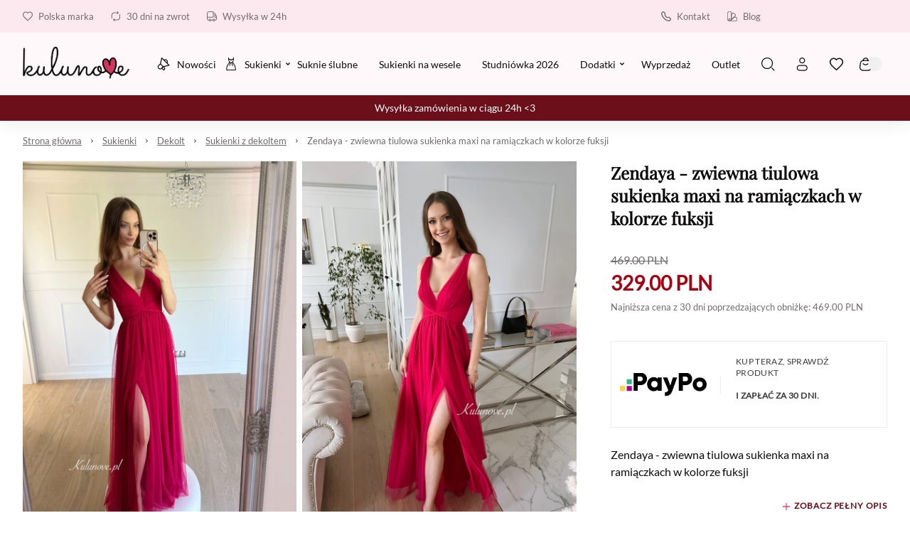

--- FILE ---
content_type: text/html
request_url: https://kulunove.pl/p/zendaya-zwiewna-tiulowa-sukienka-maxi-na-ramiaczkach-w-kolorze-fuksji
body_size: 62643
content:

        <!DOCTYPE html>
        <html lang="pl" currency="PLN" >
            <head>
                <meta charset="utf-8">
                <meta name="robots" content="index, follow">
                
        
    
                
        <link rel="preload" href="/fonts/lato.woff2" as="font" type="font/woff2" crossorigin>
        <link rel="preload" href="/fonts/playfair.woff2" as="font" type="font/woff2" crossorigin>
        <style>
            @font-face {
                font-family: 'lato';
                font-style: normal;
                font-weight: 500;
                src: url('/fonts/lato.woff2') format('woff2');
                font-display: fallback;
            }
            @font-face {
                font-family: 'Main Font';
                font-style: normal;
                font-weight: 500;
                src: url('/fonts/lato.woff2') format('woff2');
                font-display: fallback;
            }
            @font-face {
                font-family: 'playfair';
                font-style: normal;
                font-weight: 500;
                src: url('/fonts/playfair.woff2') format('woff2');
                font-display: fallback;
            }
            @font-face {
                font-family: 'Header Font';
                font-style: normal;
                font-weight: 500;
                src: url('/fonts/playfair.woff2') format('woff2');
                font-display: fallback;
            }
            :root {
                --base-font: 'lato';
                --header-font: 'playfair';
            }
        </style>
    
                <title>Zendaya - zwiewna tiulowa sukienka maxi na ramiączkach w kolorze fuksji</title>
                <meta name="description" content="Zendaya - zwiewna tiulowa sukienka maxi na ramiączkach w kolorze fuksji">
                <link rel="icon" href="/upload/favicon.ico" type="image/x-icon" />
                <link rel="canonical" href="https://kulunove.pl/p/zendaya-zwiewna-tiulowa-sukienka-maxi-na-ramiaczkach-w-kolorze-fuksji">
                <meta property="og:title" content="Zendaya - zwiewna tiulowa sukienka maxi na ramiączkach w kolorze fuksji">
                <meta property="og:description" content="Zendaya - zwiewna tiulowa sukienka maxi na ramiączkach w kolorze fuksji">
                <meta property="og:image" content="/upload/zwndaya1189999.jpg">
                <meta name="viewport" content="width=device-width, initial-scale=1.0"/>
                <style>*,:before,:after{box-sizing:border-box}*{-webkit-tap-highlight-color:transparent;margin:0;padding:0}ul[role=list],ol[role=list]{list-style:none}h1,h2,h3,h4,h5,h6{font-size:inherit;font-weight:inherit;margin:0}a{color:inherit;text-decoration:none}a:not([class]){text-decoration-skip-ink:auto}img,picture,svg,video,canvas{vertical-align:middle;background-repeat:no-repeat;background-size:cover;max-width:100%;height:auto;font-style:normal}img,picture,video,canvas{color:#0000}input,button,textarea,select{font:inherit;color:var(--color1);background:0 0}@media (prefers-reduced-motion:reduce){html:focus-within{scroll-behavior:auto}*,:before,:after{transition:none;scroll-behavior:auto!important;transition-duration:.01ms!important;animation-duration:.01ms!important;animation-iteration-count:1!important}}html{height:100%;font-family:sans-serif;font-family:var(--base-font);color:var(--color1);overflow-y:scroll}summary::-webkit-details-marker,summary::marker{content:none;display:none}input::-webkit-outer-spin-button,input::-webkit-inner-spin-button{-webkit-appearance:none;margin:0}input[type=number]{-moz-appearance:textfield}::-webkit-scrollbar{width:6px;height:6px}::-webkit-scrollbar-thumb{background:#6666;border-radius:8px}:root{--menu-logo-desktop-height:40px;--menu-logo-mobile-height:30px;--menu-hover-bg:#fcf6f0;--footer-logo-desktop-height:30px;--footer-logo-mobile-height:25px;--menu-side-width:282px;--menu-desktop-height:127px;--menu-mobile-height:127px;--color1:#0d0b0c;--color2:#726c6d;--color3:#fff;--color4:#f0f0f0;--color5:#f7f7f7;--color6:#fcf6f0;--color7:#f0fcf3;--color8:#e6e6e6;--color9:#58585a;--color10:#dee0e4;--color11:#fae6eb;--color12:#ebf5f6;--red:#c91e49;--green:#1ec94f;--blue:#1ebac9;--orange:#c9741e;--mask1:#f7f7f7f2;--mobile:800px;--split-padding:24px;--base-font:"Main Font";--header-font:"Header Font";--mb:0;--mmb:0;--ar:1;--mar:1;--modal-td:.25s}.invert:root{--menu-hover-bg:#211f1b;--color1:#f2f4f3;--color2:#69716f;--color3:#000;--color4:#0f0f0f;--color5:#080808;--color6:#03090f;--color7:#0f030c;--color8:#69716f;--color9:#a7a7a5;--color10:#211f1b;--mask1:#000000b3}body{background:var(--color3)}.split-w{align-items:flex-start;width:100%;max-width:1384px;margin:0 auto 80px;padding:0 32px;display:flex}.split-w>div:first-of-type{padding-right:var(--split-padding);flex-shrink:0}.split-w>div:last-of-type{padding-left:var(--split-padding);flex-grow:1}.split-w>.sticky{top:calc(var(--menu-desktop-height) + 8px);position:sticky}.fixed-menu .split-w>.sticky{top:8px}[data-role=expand]:not(.active):not([data-type=mobile]) [data-role=expand\:content]{display:none}[data-role=expand] [data-role=expand\:trigger]{cursor:pointer}[data-role=expand] .trigger{color:var(--color2);cursor:pointer;align-items:center;font-size:15px;font-weight:600;line-height:17px;display:inline-flex}[data-role=expand] .trigger:hover{color:var(--color1)}[data-role=expand] .trigger svg{width:6px;height:6px;margin-left:6px}[data-role=expand].active [data-role=expand\:trigger]{display:none}[v-cloak]{visibility:hidden}.breadcrumb-w{width:100%}.breadcrumb{color:var(--color2);align-items:center;width:100%;max-width:1384px;margin:0 auto;padding:20px 32px;font-size:13px;font-weight:400;line-height:17px;display:flex}.breadcrumb a{text-decoration:underline}.breadcrumb a:last-of-type{text-decoration:none}.breadcrumb svg{flex-shrink:0;width:5px;height:5px;margin:0 12px}.breadcrumb a:hover{color:var(--color1);cursor:pointer}#toasts{z-index:9999;position:fixed;top:0;right:0}#toasts [data-id]{display:none}#toasts>div:first-of-type{margin-top:16px}#toasts>div{background:var(--color3);border:1px solid var(--color4);border-radius:4px;align-items:center;width:360px;margin:0 16px 8px;padding:16px;font-size:13px;line-height:16px;display:flex;position:relative;overflow:hidden;box-shadow:0 16px 36px -8px #0d0b0c24}#toasts>div .ico{border-radius:32px;flex-shrink:0;justify-content:center;align-items:center;width:32px;height:32px;margin-right:12px;display:flex}#toasts>div .ico svg{width:15px;height:15px}#toasts>div .close{border:1px solid var(--color4);width:24px;height:24px;color:var(--color2);cursor:pointer;flex-shrink:0;justify-content:center;align-items:center;margin-left:auto;display:flex}#toasts>div .close svg{width:6px;height:6px}#toasts>div .close:hover{color:var(--color1);border-color:var(--color1)}#toasts>div a{margin-top:6px;text-decoration:underline;display:block}#toasts>div .progress{width:100%;height:3px;transition:width 1s linear;position:absolute;bottom:0;left:0}#toasts>div.error .ico svg{width:9px;height:9px}#toasts>div.error .progress{background:var(--red)}#toasts>div.error .ico{color:var(--red);background:#c91e491a}#toasts>div.success .ico svg{width:12px;height:12px}#toasts>div.success .progress{background:var(--green)}#toasts>div.success .ico{color:var(--green);background:#1ec94f1a}#toasts>div.info .progress{background:var(--blue)}#toasts>div.info .ico{color:var(--blue);background:#1ebac91a}#toasts>div.warn .progress{background:var(--orange)}#toasts>div.warn .ico{color:var(--orange);background:#c9741e1a}.message{align-items:center;padding:24px;display:flex}.message .ico{border-radius:100px;flex-shrink:0;justify-content:center;align-items:center;width:56px;height:56px;margin-right:16px;display:flex}.message.success .ico{color:var(--green);background:#1ec94f1a}.message.success .ico svg{width:20px;height:20px}.message.info .ico{color:var(--blue);background:#1ebac91a}.message.warn .ico{color:var(--orange);background:#c9741e1a}.message.error .ico{color:var(--red);background:#fa789f1a}.message.error .ico svg{width:14px;height:14px}.message.success{background:#1ec94f1a}.message.info{background:#1ebac91a}.message.warn{background:#c9741e1a}.message.error{background:#fa789f1a}.message .ico svg{width:22px;height:22px}.message .text>div:first-of-type{font-size:22px;font-weight:600;line-height:29px}.message .text>div:nth-of-type(2){color:var(--color2);margin-top:4px;font-size:15px;font-weight:500;line-height:18px}html body:has(#inpostpay-widget-popup){overflow:visible}@media screen and (width>=800px){[data-role=expand][data-type=mobile] [data-role=expand\:trigger]{display:none}}@media screen and (width<=800px){.message{padding:16px}.message .text>div:first-of-type{font-size:20px;line-height:27px}.message .text>div:nth-of-type(2){font-size:14px}.breadcrumb>*{white-space:nowrap;scroll-snap-align:start}.breadcrumb-w{padding-bottom:12px}.breadcrumb::-webkit-scrollbar{display:none}.breadcrumb{scroll-snap-type:x mandatory;padding:20px 16px 8px;scroll-padding-left:16px;overflow:auto}.split-w{margin-bottom:40px;padding:0 16px;display:block}.split-w>div:last-child{margin-bottom:0}.split-w>div{margin-bottom:16px;max-width:100%!important}.split-w>div:first-of-type{padding:0 0 40px}.split-w>div:last-of-type{padding:0}.split-w>.sticky{position:static}#toasts{top:auto;bottom:0}#toasts>div{width:calc(100vw - 32px);margin:0 16px 8px}[data-role=expand][data-type=mobile]:not(.active) [data-role=expand\:content]{display:none}}body{--menu-desktop-height:170px;--borderc:#f3e9f1;--hov:#df4978;--bg:#6b0f1a;--bg2:#fbe9ef;--bc2:#3b3c40;--bg3:#fef8fa}.price .discounted{color:#a20413}.menu-w{background:var(--color3);z-index:11;width:100%;transition:background-color .25s ease-out,color .25s ease-out}.menu-w:not([data-init]){transition:none}.menu-w.inverted{color:var(--color3);background:0 0;position:absolute;top:0;left:0}.menu-w.sticky{position:sticky;top:0;left:0}.menu-w.fixed{position:fixed;top:0}.menu-w.sticky:not(.inverted){background:var(--color3);box-shadow:0 8px 20px #0000000f}.menu{width:100%;max-width:1384px;margin:0 auto;padding:0 32px;position:relative}.menu .burger-btn{display:none}.menu .top{z-index:2;display:flex;position:relative}.menu .top>div{flex:1 0;align-items:center;min-height:46px;display:flex}.menu .top>div>:last-child{margin-right:0}.menu .top .center{justify-content:center}.menu .top .right{justify-content:flex-end}.menu .top .link,.menu .top .text{color:var(--color2);align-items:center;margin-right:24px;padding:8px 0;font-size:13px;font-style:normal;font-weight:500;display:flex}.menu .top .link:hover{color:var(--color1)}.menu .top .link svg,.menu .top .text svg{flex-shrink:0;width:14px;height:14px;margin-right:8px}.menu .top .dropdown{width:auto;margin-right:24px;font-size:13px;line-height:15px}.inverted .menu .top .dropdown .trigger{color:var(--color3);padding:0 2px 0 8px}.menu .top .dropdown .trigger{color:var(--color2);border:none;padding:0}.menu .top .dropdown .trigger svg{flex-shrink:0;width:13px;height:13px;margin-right:8px}.menu .content .dropdown .trigger .chevron{flex-shrink:0;margin-left:6px}.menu .top .dropdown .trigger .chevron{flex-shrink:0;width:6px;height:6px;margin-left:4px}.menu .top .dropdown.open .trigger,.menu .top .dropdown.open .trigger .chevron,.menu .top .dropdown .trigger:hover{color:var(--color1)}.inverted .menu .top .dropdown .trigger .chevron{color:var(--color3)}.menu .top .dropdown .opts{border:none;min-width:100%}.menu .mid{display:block}.menu .mid .gr{flex:1 0;display:flex}.menu .mid .gr.right{justify-content:flex-end}.menu .mid .fl{align-items:stretch;min-height:104px;padding-bottom:16px;display:flex}.menu .logo img{height:var(--menu-logo-desktop-height);width:auto}.menu .logo{flex-shrink:0;align-items:center;margin-right:24px;display:flex}.menu .content{margin-right:auto;display:flex}.menu .content>[data-dh]{display:none!important}.menu .content .link .arrow,.menu .content .text .arrow{width:11px;height:11px;margin-left:6px;margin-right:0}.menu .content .link .chevron,.menu .content .text .chevron{width:6px;height:6px;margin-left:6px;margin-right:0}.menu .content .link>*,.menu .content .text>*{z-index:1}.menu .content .link,.menu .content .text{color:var(--color1);align-items:center;font-size:15px;font-style:normal;font-weight:500;display:flex}.menu .content .text{color:var(--color2)}.menu .content .link span,.menu .content .text span{white-space:nowrap;align-items:center;width:100%;height:48px;padding:0 16px;display:flex}.menu .content .link:hover span{background:var(--menu-hover-bg)}.menu .content .dropdown .trigger{border:none;height:48px}.menu .content .dropdown .trigger:hover,.menu .content .dropdown.open .trigger{background:var(--menu-hover-bg)}.menu .content .dropdown .opts{border:none;width:100%}menu .content .link{cursor:pointer}.menu .content .link svg,.menu .content .text svg{flex-shrink:0;width:18px;height:18px;margin-right:12px}.menu .double,.menu .single{align-items:center;display:flex}.menu .double .text,.menu .single .text{color:var(--color1);cursor:default}.menu .double:hover>.text .chevron,.menu .double:hover>.link .chevron,.menu .single:hover>.text .chevron,.menu .single:hover>.link .chevron{transform:rotate(180deg)}.menu .double .text:hover span,.menu .double:hover>.text span,.menu .double:hover>.link span,.menu .single .text:hover span,.menu .single:hover>.text span,.menu .single:hover>.link span{background:var(--menu-hover-bg)}.menu .double .legend .text:hover,.menu .double .legend .link:hover{color:var(--color1)}.menu .double .drawer{z-index:9;width:100%;color:var(--color1);padding:16px 32px 0;display:none;position:absolute;top:calc(100% - 16px);left:0}.menu .double:hover .drawer{display:block}.menu .double .wrap{background:var(--color3);padding:10px;display:flex;position:relative;box-shadow:0 40px 50px #0000001a}.menu .double .legend{background:var(--menu-hover-bg);flex-shrink:0;flex-basis:253px;min-height:400px;margin-right:56px;padding:16px}.menu .double .legend .chevron{margin-left:auto;margin-right:0;transform:rotate(-90deg)}.menu .double .legend .arrow{margin-left:auto}.menu .double .wrap .link span,.menu .double .wrap .text span{height:auto;padding:0;line-height:21px}.menu .double .wrap .link:hover span,.menu .double .wrap .text:hover span{background:0 0}.menu .double .legend .text,.menu .double .legend .link{color:var(--color2);cursor:pointer}.menu .double .legend .hovered,.menu .double .legend .hovered{color:var(--color1);background:var(--color3)}.menu .double .list.hovered{display:flex}.menu .double .list{flex-grow:1;display:none;position:relative}.menu .double .list .items>header{font-size:18px;font-weight:600;line-height:25px;font-family:var(--header-font);flex-basis:100%;margin-bottom:20px}.menu .double .list .side,.menu .double .list .product-box,.menu .double .list>picture{width:var(--menu-side-width);flex-shrink:0;height:auto}.menu .double .items{flex-wrap:wrap;flex-grow:1;align-content:flex-start;align-items:flex-start;padding:30px 0 0;display:flex}.menu .double .list.wide .items>a{flex-shrink:0;flex-basis:calc(33.3333% - 24px)}.menu .double .list .items a .text{cursor:pointer}.menu .double .list .items>a{flex-basis:calc(50% - 24px);max-width:calc(50% - 24px);margin:0 24px 8px 0;padding:16px}.menu .double.mixed .legend>*{margin-top:2px}.menu .double.mixed .legend>:first-child{margin-top:0}.menu .double.mixed .legend .flat:hover{color:var(--color1)}.menu .double.mixed .legend>:not(.flat)+.flat{margin-top:2px}.menu .double.mixed .legend .flat{background:var(--color3)}.menu .double.mixed .legend .link:not(.flat),.menu .double.mixed .legend .text:not(.flat){margin-right:-16px}.menu .double .list .items>a:hover{background:var(--menu-hover-bg)}.menu .single:not(.columns){position:relative}.menu .single .drawer{z-index:9;color:var(--color1);padding:16px 0 0;display:none;position:absolute;top:100%;left:0}.menu .single.columns .wrap{padding:10px}.menu .single.columns .wrap .items{grid-gap:8px 64px;grid-template-columns:repeat(2,1fr);width:100%;padding:30px 40px 22px;display:grid}.menu .single.columns .wrap .items>a{width:100%}.menu .single.columns .wrap .items.wide{grid-template-columns:repeat(3,1fr)}.menu .single.columns .drawer{width:100%;padding:16px 32px 0;top:calc(100% - 16px)}.menu.lay2 .single.columns .drawer{top:calc(100% - 32px)}.menu .single:hover .drawer{display:block}.menu .single .wrap{background:var(--color3);padding:16px;display:flex;position:relative;box-shadow:0 40px 50px #0000001a}.menu .single picture,.menu .single .product-box{width:var(--menu-side-width);flex-shrink:0;margin-left:16px}.menu .single .product-box{margin-left:32px}.menu .single .wrap a{cursor:pointer;padding:16px;display:block}.menu .single .wrap a .desc,.double .desc{color:var(--color2);margin-top:14px;font-size:14px;font-weight:400;line-height:20px}.menu .single .wrap a .text span{height:21px;padding:0}.menu .single .wrap a .text{cursor:pointer}.menu .single .wrap a:hover{background:var(--menu-hover-bg)}.menu .burger{align-items:center;display:flex}.menu .burger .drawer{z-index:9;color:var(--color1);display:none;position:fixed;inset:0}.menu .burger .drawer.visible{display:block}.menu .burger .drawer:before{content:"";z-index:-1;opacity:0;width:100%;height:100%;transition:opacity var(--modal-td)ease;background:#00000080;position:absolute}.menu .burger.active .drawer:before{opacity:1}.menu .burger .wrap>.list>.item{margin-bottom:16px}.menu .burger .trigger{cursor:pointer;align-items:center;height:48px;padding:0 16px;font-size:15px;font-weight:500;display:flex}.menu .burger .trigger>svg{width:19px;height:19px;margin-right:12px}.menu .burger .trigger:hover{background:var(--menu-hover-bg)}.menu .burger .drawer .wrap{opacity:0;transition:transform var(--modal-td)ease,opacity var(--modal-td)ease;transform:translate(-100%)}.menu .burger.active .drawer .wrap{opacity:1;transform:translate(0)}.menu .burger .header{align-items:center;margin-bottom:50px;margin-right:-16px;font-size:32px;font-weight:600;line-height:42px;display:flex}.menu .burger .header .close:hover{color:var(--color1)}.menu .burger .header .close{cursor:pointer;color:var(--color9);align-items:center;margin-left:auto;padding:0 16px;display:flex}.menu .burger .head>*{flex-grow:1;flex-shrink:0}.menu .burger .head{display:flex}.menu .burger .header svg{width:12px;height:12px}.menu .burger .wrap{background:var(--color3);width:465px;height:100%;padding:52px 48px;position:absolute;top:0;left:0;overflow:auto}.menu .burger .link span,.menu .burger .text span{padding:0}.menu .burger .link:hover span,.menu .burger .text:hover span{background:0 0}.menu .burger .item .body{padding-left:30px;display:none}.menu .burger .item.active>.body{display:block}.menu .burger .expand svg{width:6px;height:6px}.menu .burger .expand:hover{opacity:1}.menu .burger .expand{cursor:pointer;opacity:.5;justify-content:flex-end;align-items:center;display:flex}.menu .burger .item>.nested>:first-child:hover{opacity:1}.menu .burger .item>.nested>:first-child{opacity:.5}.menu .burger .item.active>.nested>:first-child,.menu .burger .item.active>.head>.expand{opacity:1}.menu .burger .item.active>.head>.expand>svg{transform:rotate(180deg)}.menu .select{align-items:center;display:flex}.menu .search-btn,.menu .account-btn,.menu .wishlist-btn,.menu .basket-btn{cursor:pointer;flex-shrink:0;justify-content:center;align-items:center;width:48px;height:48px;margin:auto 0;display:flex}.menu .basket-btn.disabled{pointer-events:none;opacity:.25}.menu .search-btn>svg,.menu .account-btn>svg,.menu .wishlist-btn>svg,.menu .basket-btn>svg{width:19px;height:19px}.menu .search-input{border:1px solid var(--color8);cursor:pointer;max-width:410px;height:48px;color:var(--color2);flex-basis:30%;justify-content:center;align-items:center;padding:0 20px;font-size:15px;font-weight:500;display:flex}.inverted .menu .search-input svg{color:var(--color2)}.menu .search-input svg{color:var(--color1);width:19px;height:19px;margin-left:auto}.inverted .menu .basket-btn .badge,.inverted .menu .wishlist-btn .badge{color:var(--color1)}.menu .wishlist-btn .badge.hidden{display:none}.menu .basket-btn .badge,.menu .wishlist-btn .badge{background:var(--color4);border-radius:20px;justify-content:center;align-items:center;min-width:20px;height:20px;margin-left:-6px;padding:0 5px;font-size:11px;display:flex}.menu .basket-btn .badge.zero,.menu .wishlist-btn .badge.zero{color:var(--color2)}.menu.lay2 .logo{margin-right:auto}.menu.lay2 .mid .fl{min-height:76px;margin-bottom:0}.menu.lay2 .mid .fl.last{min-height:48px;padding-bottom:32px}.menu.lay2 .double .drawer{top:calc(100% - 32px)}.menu.lay3 .top{border-bottom:1px solid var(--color8)}.menu.lay3 .mid .fl{min-height:80px;padding:16px 0}.menu.lay3 .logo{margin:0}.inverted .menu .top .link,.inverted .menu .top .text,.inverted .menu .content>.link,.inverted .menu .content>.text,.inverted .menu .single>.link,.inverted .menu .single>.text,.inverted .menu .double>.link,.inverted .menu .double>.text,.inverted .menu .burger .trigger,.inverted .menu .select .trigger,.inverted .menu .select .trigger .chevron{color:var(--color3)}.inverted .menu .content .link:hover span,.inverted .menu .select .trigger:hover,.inverted .menu .dropdown.open .trigger,.inverted .menu .dropdown .trigger:hover,.inverted .menu .select .trigger:hover,.inverted .menu .single:hover>.text span,.inverted .menu .single:hover>.link span,.inverted .menu .double:hover>.text span,.inverted .menu .double:hover>.link span{background:var(--color3);color:var(--color1)}.inverted .menu .select .open .trigger .chevron,.inverted .menu .select .trigger:hover .chevron{color:var(--color1)}.inverted .menu .logo{filter:grayscale()invert()}.inverted .menu.lay3 .top{border-color:var(--color8)}.inverted .menu .burger .trigger:hover{background:var(--color3);color:var(--color1)}.invert .inverted .menu .top .link,.invert .inverted .menu .top .text,.invert .inverted .menu .content>.link,.invert .inverted .menu .content>.text,.invert .inverted .menu .single>.link,.invert .inverted .menu .single>.text,.invert .inverted .menu .double>.link,.invert .inverted .menu .double>.text,.invert .inverted .menu .select .trigger,.invert .inverted .menu .select .trigger .chevron{color:var(--color1)}.invert .inverted .menu .content .link:hover span,.invert .inverted .menu .select .trigger:hover,.invert .inverted .menu .dropdown.open .trigger,.invert .inverted .menu .dropdown .trigger:hover,.invert .inverted .menu .select .trigger:hover,.invert .inverted .menu .single:hover>.text span,.invert .inverted .menu .single:hover>.link span,.invert .inverted .menu .double:hover>.text span,.invert .inverted .menu .double:hover>.link span{background:var(--color3);color:var(--color1)}.invert .inverted .menu .select .open .trigger .chevron,.invert .inverted .menu .select .trigger:hover .chevron{color:var(--color1)}.invert .inverted .menu .logo{filter:grayscale()invert()}.invert .inverted .menu.lay3 .top{border-color:var(--color8)}.invert .inverted .menu .burger .trigger:hover{background:var(--color3);color:var(--color1)}.invert .menu .search-btn,.invert .menu .account-btn,.invert .menu .wishlist-btn,.invert .menu .basket-btn{color:var(--color1)}.menu-w .bar{font-size:14px;display:flex;overflow:auto}.menu-w .bar svg{flex-shrink:0;width:16px;height:16px;margin-right:12px}.menu-w .bar>div{text-align:center;white-space:nowrap;justify-content:center;align-items:center;min-width:100%;height:36px;padding:0 32px;font-size:14px;font-weight:300;line-height:36px;display:flex}@media screen and (width<=800px){.menu{padding:0 16px}.menu .logo img{height:var(--menu-logo-mobile-height)}.menu .top .center,.menu .top .right,.menu-w .menu .content>:not(.burger-btn),.menu .search-btn,.menu .account-btn{display:none}.menu .content>.burger-btn{justify-content:center;align-items:center;width:48px;height:48px;margin-right:8px;display:flex}.menu .burger-btn svg{width:20px;height:20px}.menu .mid .gr{flex:none;align-items:center}.inverted .menu.lay3 .top{border-color:var(--color9)}.menu .top>div{align-items:stretch;min-height:62px}.menu .top .link,.menu .top .text{white-space:nowrap;flex-direction:column;flex-basis:33.3333%;justify-content:flex-end;margin:0;padding:12px 0;line-height:15px}.menu .top .link svg,.menu .top .text svg{margin:0 0 8px}.menu.lay3 .mid .fl{min-height:72px;padding:8px 0 16px}.menu .mid .gr.right{margin-left:auto}.menu.lay2 .mid .fl.last{min-height:0;padding:0}.menu .search-input{display:none}.menu.lay2 .mid{padding:8px 0 0 56px;position:relative}.menu.lay2 .burger-btn,.menu.lay1 .burger-btn{position:absolute;top:calc(50% - 4px);left:0;transform:translateY(-50%)}.menu.lay1 .mid{position:relative}.menu.lay1 .mid .fl{min-height:72px;padding:8px 0 16px 56px}.menu-w .bar>div{justify-content:flex-start}}.mobile-menu{z-index:99999;background:#fff;background:var(--color3);width:100vw;height:100dvh;transition:transform .3s ease-in-out;position:fixed;top:0;left:0;transform:translate(-100%)}.mobile-menu.open{transform:translate(0)}.mobile-menu>header .prev svg{width:12px;height:12px;transform:rotate(180deg)}.mobile-menu>header .prev{border:1px solid var(--color4);flex-shrink:0;justify-content:center;align-items:center;width:40px;height:40px;margin-right:12px;display:flex}.mobile-menu>header{align-items:stretch;padding:24px 24px 32px;font-size:26px;font-weight:600;line-height:34px;display:flex}.mobile-menu>header>div{align-items:center;display:flex}.mobile-menu .close svg{width:12px;height:12px}.mobile-menu .item .desc{color:var(--color2);margin-top:12px;padding-left:30px;font-size:14px;line-height:19px}.mobile-menu .item .text{align-items:center;display:flex}.mobile-menu .close{cursor:pointer;justify-content:center;align-items:center;width:40px;height:40px;margin-left:auto;display:flex}.mobile-menu>.wrap.padded{padding-bottom:96px}.mobile-menu>.wrap{flex-direction:column;height:calc(100% - 96px);padding:0 24px 24px;display:flex;position:relative;overflow:auto}.mobile-menu .item svg{flex-shrink:0;width:18px;height:18px;margin-right:12px}.mobile-menu .item.secondary>:first-child{flex-grow:1}.mobile-menu .item.secondary.info{color:var(--color2)}.mobile-menu .item.secondary{color:var(--color1);margin-bottom:0;font-size:14px;line-height:18px}.mobile-menu .item{align-items:stretch;margin-bottom:8px;font-size:18px;line-height:20px;display:flex}.mobile-menu .item:last-child{margin-bottom:0}.mobile-menu .item>:last-child{flex-grow:1}.mobile-menu .item .chevron{flex-shrink:0;justify-content:flex-end;align-items:center;padding-left:16px;display:flex}.mobile-menu .item .chevron svg{width:10px;height:10px;margin-right:16px}.mobile-menu .item.space{margin-top:auto}.mobile-menu .item>.space:first-child{padding:48px 0 0}.mobile-menu .item>:first-child{flex-direction:column;justify-content:center;padding:15px 0;display:flex}.mobile-menu .plugin .product-box>div>div:last-of-type{justify-content:center}.mobile-menu .plugin .product-box>div>div:first-of-type{margin-bottom:0}.mobile-menu .plugin .product-box .pic{width:120px;margin-right:16px;padding-top:100%!important}.mobile-menu .plugin .product-box{padding:0}.mobile-menu .plugin .product-box .sq{display:none}.mobile-menu .plugin .product-box>div{flex-direction:row}.mobile-menu .bottom{background:var(--color5);width:100%;padding:24px 16px 24px 24px;display:flex;position:absolute;bottom:0;left:0}.mobile-menu .bottom>*{border:1px solid var(--color4);background:var(--color3);flex:1 0;justify-content:center;align-items:center;height:48px;margin-right:8px;font-size:14px;line-height:18px;display:flex}.mobile-menu .bottom svg{width:19px;height:19px;margin-right:12px}.mobile-menu[data-layout=lay2] .secondary{background:var(--color5);margin-left:-24px;margin-right:-24px;padding:0 24px}.menu .content .link,.menu .content .text{font-size:14px}.menu .content .link span,.menu .content .text span{padding:0 15px}.menu .content .link svg,.menu .content .text svg{margin-right:10px}.menu .double .legend>*{padding:9px 14px}.menu .double .list .items>a{margin:0 16px 4px 0;padding:9px}.menu .double .list .items>header{margin-bottom:16px;font-weight:400}.menu .mid .fl{min-height:88px;padding-bottom:0}.menu-w,.menu-w.sticky:not(.inverted){background:#fef8fa}.menu-w:before{content:"";z-index:-1;background-color:#fbe9ef;width:100%;height:46px;position:absolute;top:0;left:0}@media screen and (width<=800px){.menu-w .bar>div{justify-content:center}.menu-w:before{height:62px}.menu .search-btn{display:flex}}.dropdown{font-size:14px;font-weight:500;position:relative}.dropdown .trigger svg{flex-shrink:0;width:14px;height:14px;margin-right:12px}.dropdown.open .trigger .chevron{transform:rotate(180deg)}.dropdown .trigger{border:1px solid var(--color4);cursor:pointer;align-items:center;height:44px;padding:0 16px;display:flex}.dropdown .trigger:hover .chevron,.dropdown.active .trigger .chevron{color:var(--color1)}.dropdown .trigger .chevron{width:6px;height:6px;color:var(--color2);margin:0 0 0 12px}.dropdown .opts{background-color:var(--color3);border:1px solid var(--color4);border-top-color:var(--color3);color:var(--color2);padding:4px 0 8px;display:none;position:absolute;top:100%;left:50%;transform:translate(-50%)}.dropdown .opts>:hover{color:var(--color1)}.dropdown .opts>*{cursor:pointer;padding:10px 16px;display:block}.dropdown .trigger{border-bottom-color:var(--color3)}.dropdown.open .opts{background-color:var(--color3);display:block;box-shadow:0 40px 50px #0000001a}.product-box{flex-direction:column;padding:16px;display:flex;position:relative}.product-box.simple{padding:0}.product-box>div{flex-direction:column;flex-grow:1;display:flex}.product-box>div>div:first-of-type{margin-bottom:24px}.product-box>div>div:last-of-type{flex-direction:column;flex-grow:1;display:flex}.product-box.simple .badges{top:16px;left:0}.product-box .pic{position:relative;overflow:hidden}.product-box .pic picture:nth-of-type(2){display:none}.product-box .pic:hover picture:last-of-type{display:initial}.product-box .pic img{object-fit:cover;width:100%;height:auto;min-height:100%;position:absolute;top:50%;left:0;transform:translateY(-50%)}.product-box .pic .vert img{object-fit:cover;object-position:center;width:auto;height:100%;position:absolute;top:0;left:50%;transform:translate(-50%)}.product-box .sq{width:100%;padding-top:100%;position:absolute;top:0;left:0}.product-box .cat{color:var(--color2);letter-spacing:2px;text-transform:uppercase;cursor:pointer;margin-bottom:8px;font-size:10px;font-weight:600;line-height:13px;display:block}.product-box .wishlist-variant{color:var(--color2);margin:-8px 0 16px;font-size:14px;line-height:18px}.product-box header{cursor:pointer;margin-bottom:16px;font-size:15px;font-weight:500;line-height:18px}.product-box .price{flex-wrap:wrap;align-items:center;font-size:18px;font-weight:700;line-height:23px;display:flex}.product-box .price sub{vertical-align:baseline;font-size:11px;line-height:11px}.product-box .price .additional{width:100%;color:var(--color2);margin-top:4px;font-size:14px;font-weight:600;line-height:18px}.product-box .price .sale{color:var(--color2);margin-left:8px;font-size:14px;font-weight:600;line-height:18px;text-decoration:line-through}.product-box:hover{background:var(--color3);box-shadow:0 10px 32px #00000021}.product-box.simple{box-shadow:none}.product-box:hover header{text-decoration:underline}.product-box .badges{z-index:1;flex-direction:column;display:flex;position:absolute;top:32px;left:16px}.product-box .badges>div{background:var(--color3);justify-content:center;align-items:center;margin-bottom:8px;padding:8px 12px;font-size:13px;font-weight:600;line-height:14px;display:flex}.product-box .badges>div:last-of-type{margin-bottom:0}.product-box .info{z-index:1}.product-box .variants{flex-wrap:wrap;margin-top:auto;display:flex}.product-box .variants .header{width:100%;margin-bottom:8px;font-size:12px;font-weight:500;line-height:15px}.product-box .variants>div:not(.header){color:var(--color2);border:1px solid var(--color4);justify-content:center;min-width:29px;margin:0 4px 4px 0;padding:6px 8px;font-size:14px;font-weight:400;line-height:17px;display:flex}.product-box .variants>div:not(.header):hover{color:var(--color1);cursor:pointer;border-color:var(--color1)}.product-box .variants>div.disabled{opacity:.5;border:none}.product-box .btn-row{margin-top:18px;display:flex}.product-box .btn svg{width:19px;height:19px;margin:0 12px 0 0}.product-box .btn{flex-grow:1;justify-content:center}.product-box:hover .btn:not(.disabled){background-color:var(--color1);color:var(--color3)}@media screen and (width<=800px){.product-box{padding:0}.product-box .sq{display:none}.product-box .badges{top:16px;left:0}.product-box .btn{padding:0 12px}.product-box .basket-add.mobile-hidden{display:none}.product-box:hover{box-shadow:none;background:0 0}.product-box .price{flex-direction:column-reverse;align-items:flex-start}.product-box .price .sale{margin-left:0}}.product-box{border:1px solid var(--borderc);background:#fff}.product-box .cat{display:none}.product-box>div>div:last-of-type{padding:0 16px 20px}.product-box header{text-align:center;font-family:Header Font,sans-serif;font-size:16px;font-weight:500;line-height:23px}.product-box .btn-row,.product-box .variants .header{display:none}.product-box .basket-add{margin-top:16px}.product-box .price{text-transform:lowercase;justify-content:center;font-family:Header Font,sans-serif;font-size:16px;font-weight:500;line-height:30px}.product-box .price+.basket-add{padding-top:0}.product-box .variants{justify-content:center}.product-box .variants>div:not(.header){border-color:var(--borderc);min-width:36px;height:36px;color:var(--color1);border-radius:30px;align-items:center;padding:0 8px;line-height:34px}.product-box>div>div:first-of-type{position:relative}.product-box.simple .badges{flex-flow:wrap;justify-content:flex-end;align-items:center;inset:auto 8px 12px auto}.product-box .badges>div,.product-box .badges>div:last-of-type{opacity:.75;border-radius:20px;margin:0 8px 4px 0}@media screen and (width<=800px){.product-box .price{align-items:center}.product-box .badges>div:not(.header){border-color:var(--borderc);min-width:24px;height:24px;color:var(--color1);border-radius:30px;align-items:center;padding:0 8px}.product-box.simple .badges{bottom:4px;right:0}.product-box>div>div:last-of-type{padding:0 8px 20px}.grid .product-box header{white-space:nowrap;text-overflow:ellipsis;max-width:calc(50vw - 40px);margin-bottom:8px;overflow:hidden}.grid .product-box .variants>div:not(.header){border:none;min-width:0;height:12px;margin:4px 0 0;padding:0 4px;font-size:12px}.product-box>div>div:first-of-type{margin-bottom:16px}}.btn{border:1px solid var(--color1);cursor:pointer;align-items:center;height:48px;padding:0 24px;font-size:15px;font-weight:800;line-height:17px;display:inline-flex}.btn.lg{height:68px}.btn svg{width:16px;height:16px;margin-left:12px}.btn.pri{background-color:var(--color1);color:var(--color3)}.btn.alt{color:var(--color2);border:none;font-weight:500}.btn.alt:hover{color:var(--color1)}.btn.sec{border-color:var(--color2)}.btn.disabled{opacity:.5;pointer-events:none}.btn{letter-spacing:.05em;text-transform:uppercase;border-radius:30px;height:42px;font-size:12px;font-weight:500}.btn.pri{background:var(--bg);border-color:var(--bg)}.btn.pri:hover{background:var(--hov);border-color:var(--hov)}.footer-w{background:var(--color3);width:100%}.footer{width:100%;max-width:1384px;margin:0 auto;padding:80px 32px 0;display:flex}.copy-w{background:var(--color3);width:100%}.copy{width:100%;max-width:1384px;height:96px;color:var(--color2);align-items:center;margin:0 auto;padding:0 32px;font-size:13px;font-weight:500;line-height:16px;display:flex}.copy a{color:var(--color2);margin-left:4px;text-decoration:underline;display:inline}.footer .logo{display:block}.footer .logo img{height:var(--footer-logo-desktop-height);width:auto}.footer .left{flex-shrink:0;flex-basis:40%;max-width:40%;padding:0 78px 40px 0}.footer .left .te{margin-top:24px;margin-bottom:40px;font-size:18px;font-weight:400;line-height:24px}.footer .left .tel,.footer .left .mail,.footer .left .store{align-items:flex-start;margin-top:24px;display:flex}.footer .left .tel svg,.footer .left .mail svg,.footer .left .store svg{width:18px;height:18px;margin:0 24px 0 0}.footer .left .tel svg{margin-top:4px}.footer .left .mail,.footer .left .store{font-size:16px;font-weight:500;line-height:21px}.footer .left .tel>div>div{color:var(--color2);font-size:15px;font-weight:500;line-height:20px}.footer .left .tel>div>div:first-child{color:var(--color1);font-size:20px;font-weight:700;line-height:26px}.footer .right{flex-grow:1;display:flex}.footer .right>div{flex-direction:column;flex:1;margin-left:32px;display:flex}.footer .right>div>a{padding:8px 0;font-size:16px;font-weight:500;line-height:21px}.footer .right>div>header{font-size:20px;font-style:normal;font-weight:600;line-height:22px;font-family:var(--header-font);margin-bottom:32px}.footer .right>div>a:hover{text-decoration:underline}.footer .soc{margin-top:40px;display:flex}.footer .soc>a{cursor:pointer;justify-content:center;align-items:center;width:40px;height:40px;margin-right:4px;display:flex}.footer .soc svg{width:16px;height:16px}@media screen and (width<=800px){.footer{flex-direction:column;padding:40px 16px 0}.footer .logo img{height:var(--footer-logo-mobile-height)}.footer .left{flex-basis:initial;width:100%;max-width:100%;margin-bottom:32px;padding:0}.footer .left .te{margin-bottom:32px}.footer .right{flex-direction:column}.footer .right>div:last-child{margin:0}.footer .right>div{margin:0 0 24px}.footer .right>div>header{margin-bottom:16px}.copy{height:80px;padding:0 16px}}.footer-w{border-top:1px solid #ededed;position:relative}@media screen and (width>=800px){.footer-w .f-flower{display:block!important}.footer-w .f-flower img{z-index:0;width:230px;position:absolute;top:0;right:0}}.gallery-slider-w{width:100%;margin-bottom:var(--mb);overflow:hidden}.gallery-slider-w[data-div="3"] .spaced .item{flex-shrink:0;flex-basis:calc(33.3333% - 10.6666px);margin-right:16px}.gallery-slider-w[data-div="3"] .item{flex-shrink:0;flex-basis:33.3333%}.gallery-slider .items{width:100%;display:flex;overflow:hidden}.gallery-slider .play{background-color:var(--color3);cursor:pointer;border-radius:20px;justify-content:center;align-items:center;width:40px;height:40px;display:flex;position:absolute;bottom:16px;left:16px}.gallery-slider .play svg{width:10px;height:10px;transform:translate(1px)}.gallery-slider .preview .play{opacity:.6;width:20px;height:20px;bottom:8px;left:8px}.gallery-slider .preview .play svg{width:6px;height:6px}.gallery-slider .item{transition:transform .25s ease-in-out,opacity .25s ease-in-out;overflow:hidden}.gallery-slider.ctrl-inverted .arr,.gallery-slider.ctrl-inverted .play{color:var(--color3);background:#0006}.gallery-slider.wide{max-width:none;padding:0}.gallery-slider{width:100%;max-width:1384px;margin:0 auto;padding:0 32px;display:flex;position:relative;overflow:hidden}.gallery-slider .pic{position:relative}.gallery-slider .pic img,.gallery-slider .list img{width:100%;height:auto;position:absolute;top:50%;left:0;transform:translateY(-50%)}.gallery-slider .pic .vert img,.gallery-slider .list .vert img{width:auto;height:100%;position:absolute;top:0;left:50%;transform:translate(-50%)}.gallery-slider.squared .pic img,.gallery-slider.squared .list img,.gallery-slider.squared .pic .vert img,.gallery-slider.squared .list .vert img{object-fit:cover;width:100%;height:100%}.gallery-slider .arr:hover{opacity:1}.gallery-slider.wide .arr{left:40px}.gallery-slider.wide .arr.right{left:auto;right:40px}.gallery-slider .arr{opacity:.5;width:40px;height:40px;color:var(--color2);cursor:pointer;background-color:#ffffff40;border-radius:40px;justify-content:center;align-items:center;display:flex;position:absolute;top:50%;left:72px;transform:translateY(-50%)}.gallery-slider.hidden{display:none!important}.gallery-slider .arr.disabled{display:none}.gallery-slider .arr svg{width:14px;height:14px;transform:rotate(180deg)}.gallery-slider .arr.right svg{transform:none}.gallery-slider .arr.right{left:auto;right:72px}.split-w .gallery-slider-w.with-list,.gallery-slider-w.grid,.split-w .gallery-slider-w.grid .gallery-slider{padding-left:0;padding-right:0}.gallery-slider-w.grid .gallery-slider .items{flex-wrap:wrap}.gallery-slider-w.grid .gallery-slider .item{margin-bottom:8px}.gallery-slider-w.grid .gallery-slider .item:nth-of-type(odd){margin-right:8px}.gallery-slider-w.grid .gallery-slider .item{flex-basis:calc(50% - 4px)}.gallery-slider-w.with-list .gallery-slider{max-width:none;padding:0;display:block}.gallery-slider-w.with-list .arr{left:16px}.gallery-slider-w.with-list .arr.right{left:auto;right:16px}.gallery-slider-w.with-list .items{position:relative}.gallery-slider-w.with-list .item{flex-shrink:0;flex-basis:100%}.gallery-slider-w.with-list .list{margin-top:8px;display:flex}.gallery-slider-w.with-list .preview{cursor:pointer;user-select:none;flex-shrink:0;flex-basis:calc(16.6666% - 6.6666px);margin-right:8px;position:relative;overflow:hidden}.gallery-slider-w.with-list .count{background:#fffc;width:100%;height:100%;position:absolute;top:0;left:0}.gallery-slider-w.with-list .count>div{background-color:var(--color3);border-radius:43px;justify-content:center;align-items:center;width:43px;height:43px;font-size:15px;font-weight:600;display:flex;position:absolute;top:50%;left:50%;transform:translateY(-50%)translate(-50%)}.gallery-slider-w.with-list .gallery-slider.vertical{display:flex}.gallery-slider-w.with-list .gallery-slider.vertical .preview .pic{width:100%;height:100%;position:absolute;top:0;left:0}.gallery-slider-w.with-list .gallery-slider.vertical .preview{margin-bottom:8px}.gallery-slider-w.with-list .gallery-slider.vertical .list{flex-direction:column;flex-shrink:0;flex-basis:15%;margin-top:0}.product-description-w,.product-tabs-w,.product-info-tab-w,.product-attrs-w{width:100%;max-width:1384px;margin:0 auto var(--mb)auto;padding:0 32px}.split-w .product-description-w,.split-w .product-tabs-w,.split-w .product-info-tab-w,.split-w .product-attrs-w{padding:0}.product-description{border:1px solid var(--color4);width:100%;padding:32px;font-size:14px;line-height:1.3}.product-description.borderless,.product-attrs.borderless{border:none;padding:0}.product-attrs{border:1px solid var(--color4);width:100%;padding:32px}.product-attrs .he{margin-bottom:24px;font-size:24px;font-weight:600;line-height:32px}.product-attrs .te{margin-bottom:24px;font-size:18px;line-height:27px}.product-attrs .he+.te{margin-top:-8px}.product-attrs .product-attributes{margin-top:0}.product-tabs{border:1px solid var(--color4);width:100%;padding:32px;font-size:14px;line-height:1.3}.product-tabs.borderless{border:none;padding:0}.product-tabs section>header{font-size:32px;font-style:normal;font-weight:500;line-height:42px;font-family:var(--header-font);margin-bottom:24px}.product-tabs>section{margin-bottom:64px}.product-tabs>details{border:1px solid var(--color4);margin-bottom:8px}.product-tabs>details>div{padding:0 24px 24px}.product-tabs>details>summary{cursor:pointer;align-items:center;height:65px;padding:0 24px;font-size:15px;font-weight:500;line-height:17px;display:flex}.product-tabs>details>summary svg{width:8px;height:8px;margin-left:auto;transform:rotate(-90deg)}.product-tabs>details[open]>summary svg{transform:rotate(0)}.product-linked{flex-wrap:wrap;margin-top:22px;display:flex}.product-linked>a{flex-shrink:0;flex-basis:calc(16.6666% - 3.3333px);margin:0 4px 4px 0;position:relative}.product-linked>.active:after{content:"";border:2px solid var(--color1);width:100%;height:100%;position:absolute;top:0;left:0}.product-linked>a:nth-of-type(6n),.product-linked>a:last-of-type{margin-right:0}.product-linked .pic{position:relative;overflow:hidden}.product-linked .pic img{width:100%;height:auto;position:absolute;top:50%;left:0;transform:translateY(-50%)}.product-linked .pic .vert img{width:auto;height:100%;position:absolute;top:0;left:50%;transform:translate(-50%)}.product-linked>header{width:100%;margin-bottom:8px;font-size:13px;font-weight:500;line-height:16px}.product-linked .count{background-color:#fffc;justify-content:center;align-items:center;width:100%;height:100%;display:flex;position:absolute;top:0;left:0}.product-linked .count>div{background-color:var(--color3);border-radius:43px;justify-content:center;align-items:center;min-width:43px;height:43px;padding:0 6px;font-size:15px;font-weight:500;line-height:17px;display:flex}.product-linked.active .hide{display:block}.product-linked .hide{display:none}.product-attributes{color:var(--color2);margin-top:24px;font-size:13px;font-weight:500;line-height:16px}.product-attributes>div:last-child{margin-bottom:0}.product-attributes>div{margin-bottom:8px}.product-attributes span{color:var(--color1)}.product-info-tab{border:1px solid var(--color4);align-items:center;width:100%;padding:24px 32px;display:flex}.product-info-tab.borderless{border:none;padding:0}.product-info-tab svg{flex-shrink:0;width:20px;height:20px;margin-right:16px}.product-info-tab>div:last-of-type{margin-bottom:0}.product-info-tab .he{color:var(--color2);margin-bottom:4px;font-size:13px;font-weight:500;line-height:16px}.product-info-tab .te{font-size:15px;font-weight:600;line-height:17px}.product-info-tab .badge{align-items:center;height:34px;margin-left:auto;padding:0 12px;font-size:15px;font-weight:500;line-height:18px;display:flex}@media screen and (width<=800px){.product-tabs-w{padding:0 16px}.gallery-slider-w{margin-bottom:var(--mmb)}.gallery-slider{padding:0 16px}.gallery-slider .item{scroll-snap-align:start}.gallery-slider .items::-webkit-scrollbar{display:none}.gallery-slider .items{scroll-snap-type:x mandatory}.with-list .vertical{flex-direction:column-reverse}.with-list .vertical .items{margin-bottom:8px}.gallery-slider-w.with-list .gallery-slider.vertical .list{flex-direction:row;flex-basis:100%}.gallery-slider-w.with-list .gallery-slider.vertical .preview .pic{position:static}[data-mobile-mode=nav] .gallery-slider .list{display:none}.inline .gallery-slider.wide{padding:0}.inline .gallery-slider .arr{display:none}.inline .gallery-slider .items{overflow:auto}.inline .gallery-slider .item{flex-basis:284px}.inline .gallery-slider.spaced div.item{flex-basis:284px;margin-right:8px}.inline .gallery-slider.spaced div.item:last-of-type{margin-right:0}.grid .gallery-slider .items{grid-template-rows:auto auto;grid-auto-flow:column;display:grid;overflow-x:scroll}.grid .gallery-slider .item{width:230px;margin:0 8px 8px 0}.gallery-slider-w.grid .gallery-slider{padding-right:8px}.product-linked>a{flex-shrink:0;flex-basis:calc(25% - 3px);margin:0 4px 4px 0;position:relative}.product-linked>a:nth-of-type(6n){margin-right:4px}.product-linked>a:nth-of-type(4n){margin-right:0}.product-info-tab{padding:16px}.product-info-tab .te{font-size:14px}.product-info-tab .badge{font-size:13px}.product-description{border:none;padding:0}.product-tabs-w,.product-attrs-w,.product-description-w,.product-info-tab-w{margin-bottom:var(--mmb)}.product-tabs section>header{margin-bottom:16px;font-size:20px;line-height:26px}.product-attrs .he{font-size:20px;line-height:26px}.product-attrs .te{font-size:16px;line-height:24px}}.product-tabs .swipe{display:none}.product-linked>header{text-transform:uppercase}@media screen and (width<=800px){.product-tabs .swipe{letter-spacing:.07em;text-transform:uppercase;width:100%;height:32px;color:var(--bc2);background-image:url(/upload/swipe.png);background-repeat:no-repeat;background-size:contain;margin-top:20px;padding:0 0 0 78px;font-size:12px;font-weight:500;line-height:16px;display:block}.product-tabs .table table{table-layout:initial;width:auto}.product-tabs .table{overflow:auto}.product-tabs .table table td,.product-tabs .table table th{white-space:nowrap}}.product-tabs.editor{letter-spacing:.02em;color:var(--bc2);font-size:14px;line-height:23px}.product-tabs.editor p{margin-bottom:8px}.product-tabs{scroll-margin-top:calc(var(--menu-desktop-height) + 16px)}.product-tabs .table{padding-top:12px}.product-tabs .table table{table-layout:fixed}.product-tabs .table td:first-of-type{padding:10px 14px}.product-tabs .table th,.product-tabs .table td{text-align:left;color:var(--bc2);letter-spacing:.05em;text-transform:uppercase;border:none;padding:10px 14px;font-size:12px;font-weight:500;line-height:16px}.product-tabs .table th{background:var(--bg2)}.product-tabs .table tr:nth-of-type(odd){background:var(--bg3)}.main-product-desc{border:1px solid var(--borderc);width:100%;margin-bottom:26px;padding:20px 20px 20px 45%;position:relative}.main-product-desc:before{content:"";background-image:url("data:image/svg+xml,%3Csvg width='122' height='33' viewBox='0 0 122 33' fill='none' xmlns='http://www.w3.org/2000/svg'%3E%3Cpath d='M16.7316 18.6843H9.57617V25.6719H16.7316V18.6843Z' fill='%23A70584'/%3E%3Cpath d='M16.696 9.20712H9.54053V16.2534H16.696V9.20712Z' fill='%2336B587'/%3E%3Cpath d='M7.15543 18.6021H0V25.6484H7.15543V18.6021Z' fill='%23FAD05B'/%3E%3Cpath d='M38.055 8.76085C38.055 13.6228 34.0837 17.5217 28.9676 17.5217H25.0679V25.5544H19.1289V0H28.9557C34.0957 0 38.055 3.91068 38.055 8.76085ZM32.1279 8.76085C32.1279 6.89359 30.7923 5.4726 28.9795 5.4726H25.0798V12.0491H28.9795C30.7923 12.0491 32.1279 10.6281 32.1279 8.76085Z' fill='black'/%3E%3Cpath d='M58.7579 6.81139V25.5545H53.0455V23.7929C51.7933 25.2139 49.921 26.0829 47.3688 26.0829C42.3839 26.0829 38.2695 21.773 38.2695 16.1829C38.2695 10.5929 42.3839 6.28292 47.3688 6.28292C49.921 6.28292 51.7814 7.14022 53.0455 8.57296V6.81139H58.7579ZM53.0455 16.1829C53.0455 13.3762 51.1374 11.6146 48.5137 11.6146C45.8901 11.6146 43.9819 13.3762 43.9819 16.1829C43.9819 18.9897 45.8901 20.763 48.5137 20.763C51.1374 20.763 53.0455 18.9897 53.0455 16.1829Z' fill='black'/%3E%3Cpath d='M80.4507 6.81139L73.987 24.8733C71.8642 30.7922 68.5012 33.1409 63.2061 32.8826V27.6683C65.8536 27.6683 67.1058 26.8463 67.9287 24.5797L60.4155 6.81139H66.6527L70.8505 18.2028L74.4163 6.81139H80.4507Z' fill='black'/%3E%3Cpath d='M101.595 8.76085C101.595 13.6228 97.6238 17.5217 92.5077 17.5217H88.6079V25.5544H82.6689V0H92.4957C97.6238 0 101.595 3.91068 101.595 8.76085ZM95.668 8.76085C95.668 6.89359 94.3323 5.4726 92.5196 5.4726H88.6199V12.0491H92.5196C94.3323 12.0491 95.668 10.6281 95.668 8.76085Z' fill='black'/%3E%3Cpath d='M102.346 16.4413C102.346 11.0039 106.723 6.79964 112.173 6.79964C117.623 6.79964 122 10.9922 122 16.4413C122 21.8904 117.623 26.0829 112.173 26.0829C106.723 26.0829 102.346 21.8786 102.346 16.4413ZM116.43 16.4413C116.43 13.8459 114.582 12.1313 112.161 12.1313C109.752 12.1313 107.892 13.8459 107.892 16.4413C107.892 19.0367 109.74 20.7512 112.161 20.7512C114.582 20.7512 116.43 19.0249 116.43 16.4413Z' fill='black'/%3E%3C/svg%3E%0A");background-size:contain;width:122px;height:33px;position:absolute;top:50%;right:calc(55% + 40px);transform:translateY(-50%)}.main-product-desc:after{content:"";background:var(--borderc);width:1px;height:27px;position:absolute;top:50%;right:calc(55% + 20px);transform:translateY(-50%)}.main-product-desc p{letter-spacing:.03em;text-transform:uppercase;color:var(--bc2);font-size:12px;font-weight:500;line-height:16px}.main-product-desc p.strong{font-weight:600}.product-show-more{letter-spacing:.07em;text-transform:uppercase;width:100%;color:var(--bg);cursor:pointer;justify-content:flex-end;align-items:center;padding-top:12px;font-size:12px;font-weight:600;line-height:16px;display:inline-flex}.product-show-more:before{content:"";background-image:url("data:image/svg+xml,%3Csvg width='14' height='15' viewBox='0 0 14 15' fill='none' xmlns='http://www.w3.org/2000/svg'%3E%3Cpath d='M11.6663 7.90166H2.33301' stroke='%23E31A59' stroke-width='1.2' stroke-linecap='round'/%3E%3Cpath d='M7.00033 3.23502V12.5683' stroke='%23E31A59' stroke-width='1.2' stroke-linecap='round'/%3E%3C/svg%3E%0A");width:14px;height:15px;margin-right:4px;display:inline-block}.gallery-lightbox .play{background-color:var(--color3);cursor:pointer;border-radius:20px;justify-content:center;align-items:center;width:40px;height:40px;display:flex;position:absolute;bottom:16px;left:16px}.gallery-lightbox .play svg{width:10px;height:10px;transform:translate(1px)}.gallery-lightbox .play{width:32px;height:32px;top:50%;left:50%;transform:translate(-50%)translateY(-50%)}.gallery-lightbox .play svg{width:8px;height:8px}.gallery-lightbox .modal{background-color:var(--color4);padding:0}.gallery-lightbox .modal>header{z-index:1;background-color:var(--color3);margin:0;position:absolute;right:0}.gallery-lightbox .modal .close{opacity:1;justify-content:center;align-items:center;width:40px;height:40px;margin:0;padding:0;display:flex}.gallery-lightbox .modal .close svg{width:8px;height:8px}.gallery-lightbox .name{height:87px;color:var(--color2);justify-content:center;align-items:center;font-size:16px;font-weight:500;line-height:21px;display:flex}.gallery-lightbox .modal .wrap{flex-direction:column;height:100%;display:flex}.gallery-lightbox .content{flex-grow:1;justify-content:center;align-items:center;display:flex;position:relative}.gallery-lightbox .preview{cursor:pointer;opacity:.5;flex-shrink:0;flex-basis:80px;margin:0 8px 8px 0;position:relative}.gallery-lightbox .preview.active,.gallery-lightbox .preview:hover{opacity:1}.gallery-lightbox .modal .list{flex-wrap:wrap;justify-content:center;padding:24px 58px 16px 64px;display:flex}.gallery-lightbox .modal .list img{object-fit:cover;width:100%;height:100%;position:absolute;top:0;left:0}.gallery-lightbox .modal .wrap .loading{background-color:var(--color4)}.gallery-lightbox [data-role=media]{max-width:100%;max-height:100%;position:absolute;top:50%;left:50%;transform:translateY(-50%)translate(-50%)}.gallery-lightbox .arr{background-color:var(--color3);cursor:pointer;z-index:2;justify-content:center;align-items:center;width:40px;height:40px;display:flex;position:absolute;top:50%;right:0;transform:translateY(-50%)}.gallery-lightbox .arr svg{width:14px;height:14px}.gallery-lightbox .arr.left{left:0;right:auto}.gallery-lightbox .arr.left svg{transform:rotate(180deg)}@media screen and (width<=800px){.gallery-lightbox .modal{background:var(--color3);padding:24px 0}.gallery-lightbox .modal .list{flex-wrap:nowrap;justify-content:flex-start;width:100%;padding:8px 0 0;overflow:auto}.gallery-lightbox .modal .list>:last-child{margin-right:0}.gallery-lightbox .name{height:auto;padding:0 80px 24px 24px;position:static}.gallery-lightbox .modal>header{background:0 0;top:16px}.gallery-lightbox .modal>header .close{margin-right:16px}}.product-conf{border:1px solid var(--color4);margin-bottom:var(--mb);padding:32px}.product-conf :first-child{margin-top:0}.product-conf .product-rate .stars svg{width:24px;height:24px;margin-right:6px}.product-conf .product-rate .rate .avg{font-size:20px}.product-conf .product-rate .rate .sep{margin:0 4px}.product-conf .product-rate .rate{font-size:16px}.product-conf .product-rate .stars{color:#ffbd22;margin-right:16px;display:flex}.product-conf .product-rate{align-items:center;margin-bottom:16px;display:flex}.product-conf .inpost-pay{margin-top:16px}.product-conf .categories{letter-spacing:2px;text-transform:uppercase;margin-bottom:8px;font-size:10px;font-weight:500;line-height:13px}.product-conf .categories a{color:var(--color2)}.product-conf .categories a:hover{color:var(--color1)}.product-conf .name{font-size:24px;font-weight:600;line-height:32px;font-family:var(--header-font);margin-bottom:16px}.product-conf .code,.product-conf .producer{margin-bottom:8px;font-size:13px;font-weight:500;line-height:16px}.product-conf .code span,.product-conf .producer span{color:var(--color2)}.product-conf .price{margin-top:32px}.product-conf .price sub{vertical-align:baseline;font-size:14px;font-weight:500;line-height:14px}.product-conf .price .hidden{display:none}.product-conf .price .discount{color:var(--color2);margin-bottom:4px;font-size:16px;font-weight:500;line-height:21px;text-decoration:line-through}.product-conf .price .regular{margin-bottom:8px;font-size:28px;font-weight:700;line-height:36px}.product-conf .price .additional{width:100%;color:var(--color2);margin:-4px 0 8px;font-size:14px;font-weight:600;line-height:18px}.product-conf .price .disclaimer{color:var(--color2);font-size:13px;font-weight:500;line-height:16px}.product-conf .variants{margin-top:32px}.product-conf .variants header{width:100%;margin-bottom:8px;font-size:13px;font-weight:500;line-height:16px}.product-conf .variants .value{border:1px solid var(--color4);cursor:pointer;min-width:30px;height:30px;color:var(--color2);justify-content:center;align-items:center;margin:0 4px 4px 0;padding:0 8px;font-size:14px;display:flex;position:relative}.product-conf .variants .value img{border-radius:18px;width:18px;height:18px;position:absolute;top:50%;left:50%;transform:translate(-50%)translateY(-50%)}.product-conf .variants>div{flex-wrap:wrap;margin-bottom:22px;display:flex}.product-conf .variants>div:last-of-type{margin-bottom:0}.product-conf .variants .selected{border-color:var(--color1);color:var(--color1)}.product-conf .personalization{background:var(--color5);margin-top:22px;padding:24px}.product-conf .personalization>header{margin-bottom:16px;font-size:16px;font-weight:500;line-height:20px}.product-conf .personalization>div{border:none;margin-bottom:16px}.product-conf .personalization>div:last-of-type{margin-bottom:0}.product-conf .personalization>div>header{margin-bottom:8px;font-size:13px;font-weight:500;line-height:16px}.product-conf .personalization input[type=text]{border:1px solid var(--color4);background:var(--color3);outline:none;width:100%;height:50px;padding:6px 16px;font-size:14px;font-weight:400;line-height:17px}.product-conf .personalization input::placeholder{color:var(--color2)}.product-conf .personalization .file-preview{background:var(--color3);align-items:center;padding:8px 16px 8px 8px;display:flex}.product-conf .personalization .file-preview .pic img{object-fit:cover;width:100%;height:100%;position:absolute}.product-conf .personalization .file-preview .btn:hover{border-color:var(--color1)}.product-conf .personalization .file-preview .btn svg{width:14px;height:14px;margin:0}.product-conf .personalization .file-preview .info>div:first-of-type{color:var(--color1);margin-bottom:4px;font-size:15px;line-height:18px}.product-conf .personalization .file-preview .info{margin-right:16px}.product-conf .personalization .file-preview .btn{border-color:var(--color4);cursor:pointer;flex-shrink:0;justify-content:center;align-items:center;width:48px;height:48px;margin-left:auto;padding:0;display:flex}.product-conf .personalization .file-preview .pic{flex-shrink:0;width:68px;height:68px;margin-right:12px;position:relative}.product-conf .personalization .file-drop.hidden{display:none}.product-conf .personalization .file-drop{border:1px dashed var(--color10);background:var(--color3);align-items:center;padding:16px 24px;display:flex}.product-conf .personalization .file-drop svg{flex-shrink:0;width:24px;height:24px;margin-right:16px}.product-conf .personalization .info{margin-right:16px}.product-conf .personalization .info>div{color:var(--color2);word-break:break-all;font-size:12px;font-weight:400;line-height:18px}.product-conf .personalization .file-drop .btn{margin-left:auto;font-weight:500}.product-conf .personalization .info>div:first-of-type{color:var(--color1);margin-bottom:4px;font-size:14px;font-weight:500;line-height:17px}.product-conf .personalization input[type=file]{opacity:1;-webkit-appearance:none;appearance:none;border:none;width:0;height:0;padding:0}.product-conf .personalization input[type=file]::file-selector-button{display:none}.product-conf .personalization .options{font-size:14px;font-weight:500;position:relative}.product-conf .personalization .options .trigger svg{flex-shrink:0;width:14px;height:14px;margin-right:12px}.product-conf .personalization .options.open .trigger .chevron{transform:rotate(180deg)}.product-conf .personalization .options .trigger{border:1px solid var(--color4);cursor:pointer;background:var(--color3);justify-content:space-between;align-items:center;height:44px;padding:0 16px;display:flex}.product-conf .personalization .options .trigger:hover .chevron,.dropdown.active .trigger .chevron{color:var(--color1)}.product-conf .personalization .options .trigger .chevron{width:6px;height:6px;color:var(--color2);margin:0 0 0 12px}.product-conf .personalization .options .empty{color:var(--color2)}.product-conf .personalization .options .opts{background-color:var(--color3);border:1px solid var(--color4);border-top-color:var(--color3);color:var(--color2);width:100%;padding:4px 0 8px;display:none;position:absolute;top:100%;left:50%;transform:translate(-50%)}.product-conf .personalization .options .opts>:hover{color:var(--color1)}.product-conf .personalization .options .opts>*{cursor:pointer;padding:10px 16px;display:block}.product-conf .personalization .options .trigger{border-bottom-color:var(--color3)}.product-conf .personalization .options.open .opts{background-color:var(--color3);z-index:2;display:block;box-shadow:0 40px 50px #0000001a}.product-conf .product-buttons{margin-top:32px;display:flex}.product-buttons .quantity.hidden{display:none}.product-buttons .quantity{border:1px solid var(--color4);align-items:center;margin-right:8px;display:flex;position:relative}.product-buttons .quantity .disabled{opacity:.5;pointer-events:none;cursor:default}.product-buttons .quantity input{text-align:center;border:none;outline:none;width:56px;padding:8px 0;font-size:15px;font-weight:700;line-height:22px}.product-buttons .quantity sub{padding:0 12px 0 2px}.product-buttons .quantity svg{width:8px;height:8px}.product-buttons .quantity>div{z-index:1;cursor:pointer;justify-content:flex-end;align-items:center;width:24px;height:100%;padding:0;display:flex}.product-buttons .quantity .plus{justify-content:flex-start}.product-buttons .btn svg{flex-shrink:0;margin-left:0;margin-right:12px}.product-conf .product-buttons .btn{justify-content:center;min-width:250px}.product-conf .product-buttons .like svg{width:18px;height:18px}.product-conf .product-buttons .like{cursor:pointer;justify-content:center;align-items:center;width:48px;height:48px;margin-left:8px;display:flex}.product-conf.borderless{border:none;padding:0}.product-conf .product-set-components{margin-top:32px}.product-conf .product-set-components>:last-child{margin-bottom:0}.product-conf .product-set-components>header{margin-bottom:24px;font-size:16px;font-weight:600;line-height:19px}.product-conf .product-set-components>div{align-items:center;margin-bottom:8px;display:flex}.product-conf .product-set-components .pic img{object-fit:cover;width:100%;height:100%;position:absolute;top:0;left:0}.product-conf .product-set-components .pic{flex-shrink:0;width:72px;margin-right:20px;position:relative}.product-conf .product-set-components .name{margin-bottom:0;font-size:16px;font-weight:500;line-height:21px}.product-conf .product-set-components .det{margin-right:auto}.product-conf .product-set-components .det a{letter-spacing:2px;text-transform:uppercase;color:var(--color2);margin-bottom:8px;font-size:10px;font-weight:600;line-height:13px;display:block}.product-conf .product-set-components .badge{background:var(--color5);height:40px;color:var(--color2);flex-shrink:0;justify-content:center;align-items:center;margin-right:20px;padding:0 12px;font-size:13px;font-weight:500;line-height:16px;display:flex}.modal-w.add-modal{align-items:flex-start}.modal-w.add-modal .modal{width:1100px;padding:56px 56px 0}.modal-w.add-modal .modal>header{margin-bottom:32px}.add-modal .modal picture{flex-shrink:0;margin-right:32px}.add-modal .modal picture img{width:120px}.add-modal .modal .item .det{flex-direction:column;padding:32px 0;display:flex}.add-modal .modal .det .label{background:var(--color5);justify-content:center;align-items:center;height:40px;margin:auto auto 0 0;padding:0 12px;font-size:13px;font-weight:500;line-height:16px;display:flex}.add-modal .modal .item>:first-child{flex-grow:1;display:flex}.add-modal .modal .product-conf{flex-basis:400px;margin-bottom:0;margin-left:32px}.add-modal .modal .product-conf .variants{margin-top:0}.add-modal .modal .item .cat{letter-spacing:2px;text-transform:uppercase;color:var(--color2);margin-bottom:8px;font-size:10px;font-weight:600;line-height:13px;display:block}.add-modal .modal .item .name{font-size:18px;font-weight:600;line-height:24px}.add-modal .modal .item.bordered{background:var(--color5);padding:24px}.add-modal .modal .bordered .product-conf{background:var(--color3)}.add-modal .modal .item{align-items:flex-start;margin-bottom:24px;display:flex}.add-modal .product-conf .personalization{background:var(--color3);padding:0}.add-modal .bottom{border-top:1px solid var(--color4);justify-content:flex-end;align-items:center;margin:0 -56px;padding:32px 56px;display:flex}.add-modal .product-conf .variants header{font-size:16px;line-height:19px}.add-modal .product-conf .personalization .file-drop .btn{color:var(--color2);border:none;height:auto;margin:8px 0 0;padding:0 0 0 40px;font-size:13px;line-height:16px;text-decoration:underline}.add-modal .product-conf .personalization .file-preview{border:1px solid var(--color4)}.add-modal .product-conf .personalization .file-drop{flex-wrap:wrap;padding:16px 16px 16px 24px}.add-modal .product-conf .personalization>div>header{font-size:12px;line-height:15px}.add-modal .bottom .product-buttons .btn{justify-content:center;min-width:280px}.add-modal .bottom .product-buttons .like svg{width:18px;height:18px}.add-modal .bottom .product-buttons .like{cursor:pointer;justify-content:center;align-items:center;width:48px;height:48px;margin-left:8px;display:flex}.add-modal .bottom .product-buttons{align-items:center;display:flex}.add-modal .wrap{min-height:120px;max-height:calc(100vh - 288px);margin-bottom:8px;padding-bottom:0;overflow:auto}.add-modal .product-buttons .quantity{height:48px}.add-modal .modal .wrap>:last-child{margin-bottom:84px}.add-modal .modal{position:relative}.add-modal .modal:after{content:"";background:linear-gradient(180deg,#fff0 0%,#fffc 57.29%,var(--color3)90.85%);width:calc(100% - 60px);height:84px;position:absolute;bottom:113px;left:0}.add-modal .modal .bordered picture img{width:240px}.add-modal .bottom .price .hidden{display:none!important}.add-modal .bottom .price{margin-right:auto}.add-modal .bottom .price .discount{color:var(--color2);margin-right:10px;font-size:18px;font-weight:500;line-height:28px;text-decoration:line-through;display:inline-flex}.add-modal .bottom .price .regular span,.add-modal .bottom .price .discount span{margin-right:3px}.add-modal .bottom .price .additional,.add-modal .bottom .price .disclaimer{color:var(--color2);margin-top:3px;font-size:12px;line-height:15px}.add-modal .bottom .price .additional{font-weight:600}.add-modal .bottom .price .regular{font-size:21px;font-weight:700;line-height:28px;display:inline-flex}.add-modal .modal .det .btn{cursor:default;height:40px;margin-bottom:24px;margin-right:auto;font-size:13px;font-weight:500;line-height:16px}.add-modal .count{border:1px solid var(--color4);align-items:center;margin:16px auto 0 0;display:flex;position:relative}.add-modal .count .disabled{opacity:.5;pointer-events:none;cursor:default}.add-modal .count input{text-align:center;border:none;outline:none;width:56px;padding:8px 0;font-size:15px;font-weight:700;line-height:22px}.add-modal .count svg{width:8px;height:8px}.add-modal .count>div{z-index:1;cursor:pointer;justify-content:flex-end;align-items:center;width:24px;height:100%;padding:0;display:flex}.add-modal .count .plus{justify-content:flex-start}.notify-available .modal{width:600px}.notify-available .modal>header{margin-bottom:24px}.notify-available .modal .wrap .loading{display:none}.notify-available .modal .wrap .loading.active{display:flex}.notify-available .product{background:var(--color5);margin-bottom:56px;padding:8px;display:flex}.notify-available .product picture{flex-shrink:0}.notify-available .product img{width:80px;margin-right:16px}.notify-available .product .det{padding:16px 0}.notify-available .product .det .name{font-size:18px;font-weight:500;line-height:23px}.notify-available .product .det .variant{color:var(--color2);margin-top:8px;font-size:12px;font-weight:400;line-height:14px}.notify-available .product .det .cat{letter-spacing:2px;text-transform:uppercase;color:var(--color2);margin-bottom:8px;font-size:10px;font-weight:600;line-height:13px;display:block}.notify-available .info{margin-bottom:16px;font-size:18px;font-weight:500;line-height:23px}.notify-available .btn{margin-top:20px}.notify-available .btn svg{order:-1;margin-left:0;margin-right:12px}@media screen and (width<=800px){.modal-w.add-modal{align-items:flex-end}.modal-w.add-modal .modal{flex-direction:column;width:100%;max-height:100%;padding:32px 24px;display:flex}.add-modal .bottom{flex-direction:column;margin:0;padding:0}.add-modal .bottom .product-buttons{width:100%}.add-modal .bottom .product-buttons .btn{flex-grow:1;min-width:0}.add-modal .bottom .price{padding:24px 0 16px}.add-modal .wrap{min-height:0;max-height:none}.add-modal .modal .item{flex-direction:column;margin-bottom:24px}.add-modal .modal:after{display:none}.add-modal .modal .product-conf{flex-basis:initial;width:100%;margin:0;padding:16px}.add-modal .modal .item>:first-child{flex-direction:row-reverse;align-items:flex-start;width:100%;margin-bottom:16px}.add-modal .modal .item .det{flex-grow:1;padding:0}.add-modal .modal picture{margin:0 0 0 16px}.add-modal .modal .item .name{font-size:16px;line-height:21px}.add-modal .product-conf .personalization .file-drop .info{margin-right:0;padding-left:40px}.add-modal .product-conf .personalization .file-drop svg{position:absolute;top:50%;left:24px;transform:translateY(-50%)}.add-modal .modal .wrap>:last-child{margin-bottom:0}.add-modal .modal .bordered picture img{width:120px}.add-modal .modal .item.bordered{padding:16px}.add-modal .modal .det .btn{padding:0 12px}.add-modal .item .count{margin:16px auto 0 0}.notify-available .modal-w{align-items:flex-end}.notify-available .modal{width:100%;padding:32px 24px}.notify-available .product .det{padding:0}.notify-available .product{align-items:center;margin-bottom:24px}.notify-available .info{font-size:18px;line-height:23px}.notify-available .btn{justify-content:center;width:100%;margin-top:12px}@media screen and (width<=800px){.product-conf{margin-bottom:var(--mmb);border:none;padding:0}.product-conf .name{font-size:20px;line-height:26px}.product-conf .price,.product-conf .variants{margin-top:24px}.product-conf .price .regular{font-size:26px;line-height:34px}.product-conf .variants .value{min-width:40px;height:40px}.product-conf .product-buttons{flex-wrap:wrap}.product-conf .product-buttons .btn{flex-grow:1;width:calc(100% - 56px)}.product-conf .product-buttons .quantity:not(.mobile-visible){display:none}.product-conf .product-buttons .mobile-visible+.btn{margin-top:16px}}}.product-conf .variants .value{border-color:var(--borderc);min-width:42px;height:42px;color:var(--color1);border-radius:30px;align-items:center;padding:0 8px;line-height:40px}.product-conf .variants .value.selected{color:var(--color1);cursor:pointer;border-color:var(--color1)}.product-conf .variants .value.zero{opacity:.5}.product-conf .variants header{text-transform:uppercase}.form-input{margin-bottom:16px;position:relative}.form-input input:placeholder-shown+.placeholder,.form-input textarea:placeholder-shown+.placeholder{color:var(--color1)}.form-input textarea{resize:none;min-height:114px}.form-input input,.form-input textarea{border:none;border:1px solid var(--color4);outline:none;width:100%;padding:30px 15px 10px;font-size:15px;font-weight:500;line-height:18px}.form-input .placeholder{color:var(--color2);font-size:13px;font-weight:500;line-height:16px;position:absolute;top:12px;left:15px}.form-feedback{color:var(--red);margin-top:8px;font-size:12px;display:none}.form-touched .form-feedback{display:block}.form-info{color:var(--color2);margin:18px 0 12px;font-size:12px;line-height:15px}.form-checkbox{cursor:pointer;color:var(--color2);align-items:center;margin-bottom:12px;font-size:14px;font-style:normal;font-weight:500;line-height:18px;display:flex}.form-checkbox svg{display:none}.form-checkbox.checked{color:var(--color1)}.form-checkbox.checked svg{display:block}.form-checkbox>div:first-child{border:1px solid var(--color2);border-radius:4px;flex-shrink:0;justify-content:center;align-items:center;width:24px;height:24px;margin-right:14px;display:flex}.form-checkbox.checked>div:first-child{border-color:var(--color1)}.form-checkbox>div:first-child svg{width:9px;height:9px;color:inherit;margin:0}.form-touched .form-checkbox.form-invalid>div:first-child{border-color:var(--red)!important}.form-touched .form-input .form-invalid,.form-touched .form-input.form-invalid{scroll-margin-top:calc(var(--menu-desktop-height) + 8px)}.form-touched .form-input .form-invalid,.form-touched .form-input .form-invalid,.form-touched .form-input.form-invalid input,.form-touched .form-input.form-invalid textare{border-color:var(--red)!important}.form-radio.active{border-color:var(--color1)}.form-radio{border:1px solid var(--color4);margin-bottom:8px}.form-radio.active>header{color:var(--color1)}.form-radio>header{cursor:pointer;min-height:56px;color:var(--color2);align-items:center;padding:8px 0 8px 52px;font-size:15px;font-weight:500;line-height:18px;display:flex;position:relative}.form-radio>header:before{content:"";border:1px solid var(--color2);border-radius:24px;justify-content:center;align-items:center;width:24px;height:24px;display:flex;position:absolute;top:50%;left:16px;transform:translateY(-50%)}.form-radio.active>header:after{content:"";background:var(--color1);border-radius:8px;width:6px;height:6px;position:absolute;top:50%;left:28px;transform:translateY(-50%)translate(-50%)}.form-radio.active>header:before{border-color:var(--color1)}.form-radio.active>div{border:1px solid var(--color4);background:var(--color5);margin:4px 16px 16px;padding:16px}.form-radio.active>div>:last-child{margin-bottom:0!important}.form-select{height:58px;margin-bottom:16px;position:relative}.form-select .placeholder.valued{color:var(--color1)}.form-select input,.form-select .value{border:none;outline:none;width:100%;padding:30px 15px 10px;font-size:15px;font-weight:500;line-height:18px;display:block}.form-select .placeholder{color:var(--color2);z-index:2;font-size:13px;font-weight:500;line-height:16px;position:absolute;top:12px;left:16px}.form-select .options{display:none}.form-select .chevron{z-index:2;width:6px;height:6px;position:absolute;top:50%;right:15px;transform:translateY(-50%)rotate(90deg)}.form-select .shadow{border:1px solid var(--color4);z-index:1;width:100%;position:absolute;top:0;left:0}.form-select.opened .shadow{box-shadow:0 40px 50px #0000001a}.form-select .options>div,.form-select .options>.empty:hover{cursor:pointer;color:var(--color2);padding:8px 15px;font-size:14px}.form-select .options>div:hover{color:var(--color1)}.form-select .options{background:var(--color3);max-height:240px;padding-bottom:10px;overflow:auto}.form-select.opened .options{display:block}.form-touched .form-select:not(.opened) .form-invalid{border-color:var(--red)!important}@media screen and (width<=800px){.form-checkbox{align-items:flex-start}.form-radio.active>div{margin:4px 8px 8px}}.editor{font-size:16px;line-height:24px;overflow:hidden}.editor .wrap-center{text-align:center}.editor .wrap-center img{margin-left:auto;margin-right:auto}.editor .wrap-center figcaption{text-align:center;margin-left:auto;margin-right:auto}.editor .float-left{float:left}.editor .float-right{float:right}.editor ul{list-style:initial;padding-left:24px}.editor ul li{margin:0 0 6px}.editor p,.editor ul{margin:0 0 16px}.editor h1,.editor h2,.editor h3,.editor h4,.editor h5,.editor h6{margin:0 0 24px}.editor table{border-spacing:0;width:100%}.editor table td:first-of-type{padding-left:0}.editor table td>:last-child{margin-bottom:0}.editor table td{border-bottom:1px solid var(--color4);padding:8px 0 8px 16px}.editor table tr:last-of-type td{border-bottom:none}@media screen and (width>=800px){.editor [data-block=layout]{display:flex}}.editor p.margin-bottom{margin-bottom:20px}.opinions-w{width:100%;margin-bottom:var(--mb);overflow:hidden}.opinions{align-items:stretch;width:100%;max-width:1384px;margin:0 auto;padding:0 32px;display:flex}.opinions>.info{background:var(--color6);flex-direction:column;flex-shrink:0;flex-basis:250px;margin-right:16px;padding:24px;font-size:14px;display:flex}.opinions>.info>div{margin-bottom:24px}.opinions>.info svg{color:#ffbd22;width:28px;height:28px;margin-bottom:24px}.opinions>.info strong{font-size:22px}.opinions>.info .more.adding{margin-top:0}.opinions>.info .more{cursor:pointer;align-items:center;margin-top:auto;font-size:15px;font-weight:600;line-height:18px;display:flex}.opinions>.info .more svg{width:14px;height:14px;color:var(--color1);margin:0 0 0 6px}.opinions .rate{display:flex}.opinions .rate svg{color:#ffbd22;width:16px;height:16px;margin-right:4px}.opinions>:last-child,.opinions>.list>:last-child{margin-right:0}.opinions>.list{flex-grow:1;display:flex}.opinions .opinion,.opinions-modal .opinion{border:1px solid var(--color4);flex-direction:column;flex-shrink:0;flex-basis:calc(33.3333% - 10.6666px);margin-right:16px;padding:8px 24px 24px;display:flex}.opinions .with-images .thumb .more span,.opinions-modal .with-images .thumb .more span{background:var(--color3);min-width:30px;height:30px;color:var(--color1);align-items:center;padding:0 8px;font-size:13px;font-weight:600;display:flex;position:absolute;top:50%;left:0;transform:translate(-50%)translateY(-50%)}.opinions .with-images .thumb .more img,.opinions-modal .with-images .thumb .more img{object-fit:cover;width:52px;height:52px}.opinions .with-images .thumb .more,.opinions-modal .with-images .thumb .more{border:2px solid #fff;position:absolute;bottom:3px;right:3px}.opinions .with-images .thumb .badge,.opinions-modal .with-images .thumb .indicator{color:var(--color1);background:var(--color3);align-items:center;height:30px;padding:0 12px;font-size:13px;font-weight:600;display:flex;position:absolute;bottom:16px;left:0}.opinions-modal .with-images .main img{width:100%;height:auto}.opinions .with-images .thumb .main img{object-fit:cover;width:100%;height:100%;position:absolute;top:0;left:0}.opinions .with-images .thumb.click,.opinions-modal .with-images .thumb.click{cursor:pointer}.opinions .with-images .thumb,.opinions-modal .with-images .thumb{margin:0 -16px 24px;position:relative}.opinions .with-images .opinion .det,.opinions-modal .with-images .opinion .det{margin-bottom:16px}.opinions .with-images .opinion .info,.opinions-modal .with-images .opinion .info{margin:auto -16px -16px}.opinions .opinion .info,.opinions-modal .opinion .info{background:var(--color5);align-items:flex-start;margin:0 -16px 24px;padding:8px;font-size:13px;line-height:16px;display:flex}.opinions .opinion .info .pic,.opinions-modal .opinion .info .pic{flex-shrink:0;width:56px;height:56px;margin-right:16px;position:relative}.opinions .opinion .info .pic img,.opinions-modal .opinion .info .pic img{object-fit:cover;width:100%;height:100%;position:absolute}.opinions .opinion .text,.opinions-modal .opinion .text{margin-bottom:auto;font-size:15px;line-height:22px}.opinions .opinion .rate,.opinions-modal .opinion .rate{margin-bottom:16px}.opinions-modal .with-images .opinion .thumb+.rate{margin-top:0}.opinions-modal .with-images .opinion .rate{margin-top:12px}.opinions .opinion .det,.opinions-modal .opinion .det{margin-top:16px;font-size:15px;line-height:21px;position:relative}.opinions .opinion .det .date,.opinions-modal .opinion .det .date{color:var(--color2);margin-top:4px;font-size:14px;line-height:24px}.opinions .opinion .det .badge.verified{background:#1ec94f1a}.opinions .opinion .det .badge.verified>div{background:var(--green)}.opinions .opinion .txt,.opinions-modal .opinion .txt{font-size:15px;line-height:22px}.opinions .opinion .det .badge{background:#c91e491a;border-radius:24px;justify-content:center;align-items:center;width:24px;height:24px;display:flex;position:absolute;bottom:0;right:0}.opinions .opinion .det .badge svg{width:6px;height:6px}.opinions .opinion .det .badge>div{background:var(--red);color:#fff;border-radius:32px;justify-content:center;align-items:center;width:12px;height:12px;display:flex}.opinions-modal .modal{width:1100px}.opinions-modal .modal>header{margin-bottom:24px}.opinions-modal .lists{max-height:calc(100vh - 275px);display:flex;overflow:auto}.opinions-modal .wrap .opinion{margin:0 0 16px}.opinions-modal .wrap section{flex-shrink:0;flex-basis:calc(50% - 8px);margin-right:16px}.opinions-modal .wrap section:nth-of-type(2n){margin-right:0}.opinions-modal .bar svg{color:#ffbd22;width:28px;height:28px;margin-right:24px}.opinions-modal .bar span{padding:4px 0 0 4px}.opinions-modal .bar strong{font-size:22px}.opinions-modal .rate svg{width:16px;height:16px;margin-right:4px}.opinions-modal .rate{color:#ffbd22;display:flex}.opinions-modal .bar{background:var(--color6);align-items:center;height:67px;margin-bottom:16px;padding:0 24px;font-size:14px;display:flex}.opinions-modal .badge.verified{color:var(--green);background:#1ec94f1a}.opinions-modal .badge.verified>div{background:var(--green)}.opinions-modal .badge{height:24px;color:var(--red);background:#c91e491a;border-radius:24px;align-items:center;padding:0 8px;font-size:14px;line-height:24px;display:flex;position:absolute;bottom:0;right:0}.opinions-modal .badge svg{width:6px;height:6px}.opinions-modal .badge>div{background:var(--red);color:#fff;border-radius:32px;justify-content:center;align-items:center;width:12px;height:12px;margin-right:8px;display:flex}.opinion-modal .rate header{margin-bottom:8px;font-size:13px;line-height:16px}.opinion-modal .rate{border:1px solid var(--color4);margin-bottom:24px;padding:16px}.opinion-modal .product{background:var(--color5);align-items:center;margin-bottom:24px;padding:8px;font-size:14px;line-height:17px;display:flex}.opinion-modal .product picture{flex-shrink:0;width:56px;margin-right:16px}.opinion-modal .number strong{font-size:22px}.opinion-modal .rate .flex{align-items:center;display:flex}.opinion-modal .stars{margin-right:12px;display:flex}.opinion-modal .stars>div svg{width:20px;height:20px;color:var(--color2)}.opinion-modal .stars>div{cursor:pointer;border:1px solid var(--color4);justify-content:center;align-items:center;width:40px;height:40px;margin-right:4px;display:flex}.opinion-modal .stars>div.filled{background:#ffbd221a;border-color:#ffbd221a}.opinion-modal .stars>div:hover{border-color:var(--color2)}.opinion-modal .stars>div.filled svg{color:#ffbd22}.opinion-modal .btn svg{order:-1;width:12px;height:12px;margin:0 8px 0 0}.opinion-modal .submitted p:last-of-type{margin-bottom:0}.opinion-modal .submitted p{margin-bottom:12px}.opinion-modal .submitted{margin-top:32px}.opinion-modal .modal{flex-direction:column;max-height:100vh;display:flex}.opinion-modal .wrap{margin-top:24px;overflow:auto}.opinion-modal .btn{justify-content:center;width:100%;margin-top:8px}.opinion-modal .files{margin-bottom:16px}.opinion-modal .files header{align-items:center;margin-bottom:16px;font-size:13px;line-height:24px;display:flex}.opinion-modal .files .count strong{font-size:22px;font-weight:600}.opinion-modal .files .count{margin-left:auto;font-size:14px}.opinion-modal .files .suff{margin-left:2px}.opinion-modal .form-touched .files .file-drop.form-invalid{border-color:var(--red)!important}.opinion-modal .files .file-drop input{width:0;height:0;position:absolute;overflow:hidden}.opinion-modal .files .file-preview .btn svg{width:14px;height:14px;margin:0}.opinion-modal .files .file-preview .btn:hover{border-color:var(--color1)}.opinion-modal .files .file-preview .btn{border-color:var(--color4);width:48px;padding:0}.opinion-modal .files .file-drop svg{flex-shrink:0;width:24px;height:24px;margin-right:16px}.opinion-modal .files .btn{width:auto;margin:0 0 0 auto}.opinion-modal .files .info>:first-child{color:var(--color1);font-size:14px}.opinion-modal .files .info{color:var(--color2);padding-right:40px;font-size:12px}.opinion-modal .files .file-preview img{object-fit:cover;width:69px;height:69px;margin-right:12px}.opinion-modal .files .file-preview{border:1px solid var(--color4);align-items:center;margin-bottom:8px;padding:8px 16px 8px 8px;display:flex}.opinion-modal .files .file-drop{cursor:pointer;border:1px dashed var(--color10);background:var(--color3);align-items:center;padding:16px 16px 16px 24px;display:flex;position:relative}.opinions .empty .btn svg{order:-1;width:12px;height:12px;margin:0 12px 0 0}.opinions .empty{background:var(--color6);align-items:center;width:100%;padding:40px;display:flex}.opinions .empty>a{margin-left:auto}.opinions .empty>div{margin-right:32px}.opinions .empty .rate{margin-bottom:16px}.opinions .empty .tx{margin-top:8px;font-size:15px;line-height:21px}.opinions .empty .he{font-size:22px;font-weight:600;line-height:29px}.opinions .empty .rate svg{width:24px;height:24px;margin-right:8px}@media screen and (width<=800px){.opinions{flex-direction:column;align-items:flex-start;padding:0 16px}.opinions>.info{flex-basis:initial;width:100%;margin-bottom:16px}.opinions>.info .more{margin-top:8px}.opinions>.list{flex-direction:column}.opinions .opinion,.opinions-modal .opinion{flex-basis:initial;max-width:100%;margin:0 0 16px}.opinions .opinion:last-child,.opinions-modal .opinion:last-child{margin-bottom:0}.opinions-w{margin-bottom:var(--mmb)}.opinions-modal .modal{flex-direction:column;width:100%;max-height:100%;padding:32px 24px;display:flex}.opinions-modal .bar{flex-shrink:0;margin-bottom:8px}.opinions-modal .wrap{flex-direction:column;min-height:0;display:flex}.opinions-modal .wrap section{flex-basis:100%;margin-right:0}.opinions-modal .lists{max-height:none}.opinions-modal .badge>div{margin-right:8px}.opinions-modal .badge>span{font-size:12px}.opinion-modal .modal .wrap{margin-right:-8px;padding-right:8px;overflow:auto}.opinion-modal .modal{flex-direction:column;max-height:100%;padding:32px 24px;display:flex}.opinions .empty{flex-direction:column;align-items:flex-start;padding:24px}.opinions .empty .btn{justify-content:center;width:100%;margin-top:24px}.opinions .empty .he{font-size:18px;line-height:24px}}.opinions .opinion .det .badge{background:var(--color4)}.opinions .opinion .det .badge>div{background:var(--color2)}.opinions-modal .badge{color:var(--color1);background:var(--color4)}.opinions-modal .badge>div{background:var(--color2)}.opinion-lightbox .modal{background-color:var(--color3);width:auto;padding:48px}.opinion-lightbox .modal header{margin-bottom:24px;font-size:20px;font-weight:600}.opinion-lightbox .modal .close{opacity:1;border:1px solid var(--color4);justify-content:center;align-items:center;width:40px;height:40px;margin:0;padding:0;display:flex}.opinion-lightbox .modal .close svg{width:8px;height:8px}.opinion-lightbox .det>:first-child{margin-right:6px}.opinion-lightbox .det .date{color:var(--color2);font-size:14px}.opinion-lightbox .det{align-items:center;height:24px;font-size:15px;display:flex}.opinion-lightbox .txt{margin-bottom:16px;font-size:20px;line-height:30px}.opinion-lightbox .rate svg{color:#ffbd22;width:16px;height:16px;margin-right:4px}.opinion-lightbox .rate{margin-bottom:16px;display:flex}.opinion-lightbox .modal .info{width:482px;padding-top:16px}.opinion-lightbox .modal .content{width:482px;margin-right:40px}.opinion-lightbox .modal .wrap{display:flex}.opinion-lightbox .preview{cursor:pointer;opacity:.5;flex-shrink:0;width:calc(20% - 8px);margin:8px 8px 0 0;position:relative}.opinion-lightbox .preview.active,.opinion-lightbox .preview:hover{opacity:1}.opinion-lightbox .modal .list{display:flex}.opinion-lightbox .modal .list img{object-fit:cover;width:100%;height:100%;position:absolute;top:0;left:0}.opinion-lightbox .modal .main{user-select:none;position:relative}.opinion-lightbox .modal .wrap .loading{background-color:var(--color3)}.opinion-lightbox .arr:hover{opacity:1}.opinion-lightbox .arr{opacity:.75;width:40px;height:40px;color:var(--color3);cursor:pointer;background-color:#0000004d;border-radius:40px;justify-content:center;align-items:center;display:flex;position:absolute;top:50%;right:16px;transform:translateY(-50%)}.opinion-lightbox .arr svg{width:14px;height:14px}.opinion-lightbox .arr.left{left:16px;right:auto}.opinion-lightbox .arr.left svg{transform:rotate(180deg)}@media screen and (width<=800px){.opinion-lightbox .modal{flex-direction:column;width:100%;max-height:100%;padding:24px;display:flex}.opinion-lightbox .modal .content{width:100%;margin:0 0 8px}.opinion-lightbox .modal .wrap{display:block;overflow:auto}.opinion-lightbox .modal .info{width:100%}.opinion-lightbox .arr{display:none}}.slider-w{width:100%;margin-bottom:var(--mb);overflow:hidden}.slider{width:100%;max-width:1384px;margin:0 auto;position:relative;overflow:hidden}.slider.padded{margin-bottom:-32px;padding-bottom:32px}.slider.sided{overflow:visible}.slider .list{display:flex;overflow:visible}.slider .item{align-items:stretch;min-width:100%;max-width:100%;padding:0 32px;transition:transform .25s ease-in-out,opacity .25s ease-in-out;display:flex}.slider .item.op{opacity:.5;pointer-events:none}.slider .item>div:first-of-type{flex-shrink:0;flex-basis:55.5%;padding:64px}.slider .item .pic>div{position:relative}.slider .item .pic{flex-grow:1}.slider.padded .pic img{transform:translateY(32px)translate(-32px)}.slider .pic img{width:100%;height:auto;position:absolute;top:0;left:0}.slider .item .te,.slider .item .he{max-width:450px}.slider .item .he{font-size:48px;font-weight:600;font-family:var(--header-font);margin-bottom:16px;line-height:58px}.slider .item .te{color:var(--color2);font-size:15px;font-weight:600;line-height:20px}.slider .item .btn{margin-top:40px}.slider-nav{align-items:center;padding:42px 32px 0;display:flex}.slider-nav .arr.right svg{transform:none}.slider-nav .arr svg{width:16px;height:16px;transform:rotate(180deg)}.slider-nav .arr{opacity:.3;cursor:pointer;justify-content:center;align-items:center;width:40px;height:40px;display:flex}.slider-nav .arr.disabled,.slider-nav .arr.disabled:hover{opacity:.1}.slider-nav .arr:hover{opacity:1}.slider-nav .dots{align-items:center;height:40px;margin-left:24px;display:flex}.slider-nav .dots>div{background:var(--color1);opacity:.3;border-radius:100px;width:4px;height:4px;margin-right:8px;transition:width .4s ease-in-out,height .4s ease-in-out,opacity .4s ease-in-out}.slider-nav .dots>div.active{opacity:1;width:16px;height:8px}.slider.full{max-width:100%}.slider.full .item picture{min-width:100%;display:flex}.slider.full .list{align-items:flex-start}.slider.full .item{align-items:flex-start;padding:0;display:flex;position:relative}.slider.full .item .content>*{max-width:450px}.slider.full .item .content{z-index:2;flex-direction:column;justify-content:flex-end;width:100%;max-width:1384px;height:100%;padding:0 32px 112px;display:flex;position:absolute;top:0;left:50%;transform:translate(-50%)}.slider.full .item img{width:100%;height:auto}.slider.full .slider-nav{width:100%;max-width:1384px;padding:0 0 0 32px;position:absolute;bottom:40px;left:50%;transform:translate(-50%)}.slider.full .item .btn{margin-right:auto}.slider.full .item.op{opacity:1}.slider.masked .item:before{content:"";z-index:1;background:linear-gradient(#0009 0%,#0000007d 17.66%,#0000 28.86%),linear-gradient(#0000004d 0% 100%);width:100%;height:100%;position:absolute;top:0;left:0}.slider.masked .content .he,.slider.masked .content .te,.slider.masked .content .btn{color:var(--color3)}.invert .slider.masked .content .he,.invert .slider.masked .content .te,.invert .slider.masked .content .btn{color:var(--color1)}.invert .slider.masked .content .btn{border-color:var(--color1)}.slider.masked .content .btn{border-color:var(--color3)}.invert .slider.masked .slider-nav{color:var(--color1)}.slider.masked .slider-nav{color:var(--color3)}.slider.masked .slider-nav .arr{opacity:.6}.slider.masked .slider-nav .arr:hover{opacity:1}.slider.masked .slider-nav .arr.disabled{opacity:.3}.invert .slider.masked .slider-nav .dots>div{background:var(--color1)}.slider.masked .slider-nav .dots>div{background:var(--color3)}.prod-slider-w{width:100%;margin-bottom:var(--mb);overflow:hidden}.prod-slider-w.hidden{display:none}.prod-slider{width:100%;max-width:1384px;margin:0 auto;padding:0 32px;position:relative;overflow:hidden}.prod-slider .list{align-items:stretch;display:flex;overflow:visible}.prod-slider .list .product-box{height:100%}.prod-slider .list .item{flex-shrink:0;flex-basis:calc(25% - 48px);margin-right:64px;transition:transform .25s ease-in-out,opacity .25s ease-in-out}.prod-slider .he{font-size:32px;font-weight:600;line-height:42px;font-family:var(--header-font);margin-bottom:16px}.prod-slider .split{margin-bottom:48px;display:flex}.prod-slider .split>*{flex-shrink:0;flex-basis:50%}.prod-slider .te{max-width:600px;color:var(--color2);margin-right:auto;font-size:15px;font-weight:500;line-height:21px}.prod-slider .split .slider-nav{justify-content:flex-end;align-items:flex-end;padding:0 32px 0 0}.prod-slider.sided{overflow:visible}.prod-slider .list .item.op{opacity:.5;pointer-events:none}.promotion .prod-slider{display:flex}.promotion .prod-slider>div{flex-basis:75%;max-width:75%}.promotion .prod-slider>.promo{flex-shrink:0;flex-basis:25%;max-width:25%;padding-right:48px}.promotion .prod-slider .list .item{flex-basis:calc(33.3333% - 64px)}.promotion .time{margin-bottom:-16px;padding:22px 16px 16px;position:relative}.promotion .time .he{text-align:center;z-index:1;margin-bottom:4px;font-size:20px;font-weight:700;line-height:26px;position:relative}.promotion .time .te{text-align:center;color:var(--color1);z-index:1;font-size:14px;font-weight:500;line-height:17px;position:relative}.promotion .time .blocks{z-index:1;align-items:center;margin-top:14px;margin-right:-6px;display:flex;position:relative}.promotion .time .blocks>div:last-child{margin-right:0}.promotion .time .blocks>div{flex-basis:calc(25% - 4.5px);max-width:calc(25% - 4.5px);margin-right:6px;position:relative}.promotion .time .blocks>div>div:first-of-type{background-color:var(--color3);padding-top:100%}.promotion .time .blocks>div>div:last-of-type{flex-direction:column;justify-content:center;align-items:center;width:100%;height:100%;display:flex;position:absolute;top:0;left:0}.promotion .time .blocks>div>div:last-of-type>span:first-of-type{margin-bottom:3px;font-size:18px;font-weight:700;line-height:20px}.promotion .time .blocks>div>div:last-of-type>span:last-of-type{letter-spacing:1px;text-transform:uppercase;color:var(--color2);font-size:10px;font-weight:600;line-height:13px}.promotion .time .dec{width:100%;padding-top:100%;position:absolute;top:0;left:0}.promotion .promo .product-box:hover{box-shadow:none;background-color:#0000}.promotion .prod-slider .list{overflow:hidden}.insta .prod-slider,.cats .prod-slider,.gallery .prod-slider{padding-right:32px}.insta .prod-slider .he,.cats .prod-slider .he,.gallery .prod-slider .he{margin-bottom:0}.insta .prod-slider .te,.cats .prod-slider .te,.gallery .prod-slider .te{margin-top:16px}.insta .prod-slider.sided .list,.cats .prod-slider.sided .list,.gallery .prod-slider.sided .list{overflow:visible}.gallery .prod-slider.grid .list .item{margin-bottom:16px}.gallery .prod-slider.grid .list{flex-wrap:wrap}.insta .prod-slider .list,.cats .prod-slider .list,.gallery .prod-slider .list{margin-right:-16px;overflow:hidden}.insta .prod-slider .list .item,.cats .prod-slider .list .item,.gallery .prod-slider .list .item{flex-basis:calc(20% - 16px);margin-right:16px}.insta[data-div="4"] .prod-slider .list .item,.cats[data-div="4"] .prod-slider .list .item,.gallery[data-div="4"] .prod-slider .list .item{flex-basis:calc(25% - 16px)}.insta[data-div="3"] .prod-slider .list .item,.cats[data-div="3"] .prod-slider .list .item,.gallery[data-div="3"] .prod-slider .list .item{flex-basis:calc(33.3333% - 16px)}.insta[data-div="2"] .prod-slider .list .item,.cats[data-div="2"] .prod-slider .list .item,.gallery[data-div="2"] .prod-slider .list .item{flex-basis:calc(50% - 16px)}.insta .prod-slider .list .item img,.cats .prod-slider .list .item img{width:100%;height:auto}.gallery .prod-slider .list .item img{object-fit:cover;width:100%;height:100%}.insta .prod-slider .split .slider-nav,.cats .prod-slider .split .slider-nav,.gallery .prod-slider .split .slider-nav{padding:0}.cats .prod-slider .tx{color:var(--color2);text-align:center;margin-top:8px;font-size:15px;font-weight:500;line-height:21px}.cats .prod-slider .hx{font-size:24px;line-height:30px;font-family:var(--header-font);text-align:center;margin-top:16px}.history .prod-slider{padding-right:32px}.history .prod-slider .item>:last-child{margin-bottom:0}.history .prod-slider .year span{background:var(--color2);flex-grow:1;height:1px;margin-left:32px;position:relative}.history .prod-slider .year{letter-spacing:2px;text-transform:uppercase;color:var(--color2);align-items:center;margin-bottom:28px;padding-top:12px;font-size:14px;font-weight:600;line-height:17px;display:flex}.history .prod-slider .list .he{margin-bottom:14px;font-size:18px;font-weight:500;line-height:22px}.history .prod-slider .list .te{color:var(--color2);font-size:14px;font-weight:500;line-height:20px}.history .prod-slider.sided .list{overflow:visible}.history .prod-slider .list{margin-right:0;overflow:hidden}.history .prod-slider .list .item{background:var(--color5);flex-basis:calc(25% - 18px);margin-right:24px;padding:24px}.history .prod-slider .split .slider-nav{padding:0}@media screen and (width<=800px){.slider-w{margin-bottom:var(--mmb)}.slider .item .he{font-size:32px;font-weight:600;line-height:35px}.slider-nav .arr{display:none}.slider-nav .dots{margin-left:0}.slider.full .slider-nav{justify-content:center;padding:0;bottom:16px}.slider.full .item .content{padding:0 16px 64px}.slider.full .item .btn{justify-content:center;width:100%;margin:24px 0 0}.slider .item{flex-direction:column-reverse;padding:0 16px}.slider .item .btn{justify-content:center;width:100%;margin-top:24px}.slider .item>div:first-of-type{flex-basis:auto;padding:24px 24px 64px}.slider-nav{padding:0;position:absolute;bottom:16px;left:50%;transform:translate(-50%)}.slider.padded .pic img{transform:none}.prod-slider-w{margin-bottom:var(--mmb)}.prod-slider{padding:0 16px}.prod-slider .he{font-size:26px;line-height:34px}.prod-slider .split{margin-bottom:24px;display:block}.prod-slider .slider-nav{display:none}.prod-slider .te{font-size:14px;line-height:18px}.promotion .prod-slider .list::-webkit-scrollbar,.insta .prod-slider .list::-webkit-scrollbar,.cats .prod-slider .list::-webkit-scrollbar,.gallery .prod-slider .list::-webkit-scrollbar,.prod-slider .list::-webkit-scrollbar{display:none}.promotion .prod-slider .list,.insta .prod-slider .list,.cats .prod-slider .list,.gallery .prod-slider .list,.prod-slider .list{scroll-snap-type:x mandatory;margin:0 -16px;padding-bottom:0;scroll-padding-left:16px;overflow:scroll}.promotion .prod-slider .list .item,.prod-slider .list .item{scroll-snap-align:start;flex-basis:282px;margin-right:24px}.insta .prod-slider .list .item,.cats .prod-slider .list .item,.gallery .prod-slider .list .item{margin-right:16px;flex-basis:250px!important}.gallery .prod-slider.grid .list .item{margin-bottom:0}.gallery .prod-slider.grid .list{flex-wrap:nowrap}.promotion .prod-slider .list>:first-child,.prod-slider .list>:first-child{margin-left:16px}.promotion .prod-slider .list>:last-child,.prod-slider .list>:last-child{margin-right:16px}.promotion .prod-slider .list .item.op,.prod-slider .list .item.op{pointer-events:initial;opacity:1}.promotion .prod-slider{flex-direction:column}.promotion .prod-slider>.promo{border-bottom:1px solid var(--color4);flex-basis:100%;max-width:100%;margin-bottom:24px;padding:0 0 32px}.promotion .time{margin:0;padding:22px 0 16px}.promotion .promo .product-box{max-width:250px;margin:0 auto;padding:0}.promotion .time .blocks{max-width:250px;margin:14px auto 0}.promotion .prod-slider>div{flex-basis:100%;max-width:100%}.insta .prod-slider.sided .list,.cats .prod-slider.sided .list,.gallery .prod-slider.sided .list{overflow:scroll}.insta .prod-slider,.cats .prod-slider,.gallery .prod-slider{padding:0 16px}.history .prod-slider .list .item{flex-basis:282px;padding:16px}.history .prod-slider .list{margin:0;overflow:auto}.history .prod-slider{padding:0 16px}.history .prod-slider .list>:last-child{margin-right:0}.history .prod-slider .list>:first-child{margin-left:0}.history .prod-slider .year{padding-top:8px}.history .prod-slider .year span{margin-left:16px}}.prod-slider .te{color:var(--bc2);font-size:14px;line-height:23px}@media screen and (width>=800px){.prod-slider .list .item{flex-basis:calc(25% - 24px);margin-right:32px}}.modal-w{z-index:12;justify-content:center;align-items:flex-start;width:100%;height:100vh;display:flex;position:fixed;top:0;left:0}.modal-w:before{content:"";background-color:var(--mask1);opacity:0;width:100%;height:100%;transition:opacity var(--modal-td)ease;z-index:-1;position:absolute;top:0;left:0}.modal-w.popups{display:none}.modal-w.popups.visible{display:flex}.modal-w.popups .modal{transition:none}div.modal-w{height:100dvh}.modal-w.visible:before{opacity:1}.modal{background:var(--color3);opacity:0;width:650px;transition:transform var(--modal-td)ease,opacity var(--modal-td)ease;padding:40px;transform:translateY(-100%);box-shadow:0 40px 50px #0000001a}.modal-w.visible .modal{opacity:1;transform:translateY(0)}.modal.full{width:100%;height:100%}.modal>header{font-size:26px;font-weight:600;line-height:34px;font-family:var(--header-font);justify-content:space-between;align-items:flex-start;display:flex}.modal .close{cursor:pointer;border:1px solid var(--color4);opacity:1;flex-shrink:0;justify-content:center;align-items:center;width:40px;height:40px;margin-left:16px;padding:0;display:flex}.modal .close svg{opacity:.5;width:9px;height:9px}.modal .close:hover svg,.modal .close:hover{opacity:1}.modal .wrap{min-height:256px;position:relative}.modal .wrap .loading{z-index:1;background-color:var(--color3);width:100%;height:100%;color:var(--color2);justify-content:center;align-items:center;display:flex;position:absolute;top:0;left:0}.modal .wrap .loading svg{width:42px;height:42px}.modal ::-webkit-scrollbar{width:3px;height:3px}::-webkit-scrollbar-thumb{background:#6663;border-radius:8px}.auth-modal.modal-w{z-index:13}.auth-modal .modal{width:500px}@media screen and (width>=800px){.auth-modal[data-type=register] .modal.wide{width:800px}.auth-modal[data-type=register] .modal .wrap>div>div{flex-basis:calc(50% - 8px);max-width:calc(50% - 8px);margin-right:8px}.auth-modal[data-type=register] .modal .wrap>div>.agrees,.auth-modal[data-type=register] .modal .wrap>div>.flex{flex-basis:100%;max-width:100%}.auth-modal[data-type=register] .modal .wrap>div{flex-flow:wrap;margin-right:-8px}}.auth-modal .modal .wrap{min-height:80px;max-height:calc(100vh - 128px);margin-right:-16px;padding-right:16px;overflow:auto}.auth-modal .modal .wrap>div{flex-direction:column;display:flex}.auth-modal .modal>header{margin-bottom:24px}.auth-modal .context{margin-bottom:16px}.auth-modal .forgot{color:var(--color2);cursor:pointer;margin:-8px 0 0 auto;font-size:14px;line-height:17px;text-decoration:underline}.auth-modal .forgot:hover{color:var(--color1)}.auth-modal .btn{justify-content:center;width:100%;margin:24px 0 0}.auth-modal .flex{align-items:center;margin:24px 0 0;display:flex}.auth-modal .flex .label{font-size:15px;font-weight:600;line-height:21px}.auth-modal .flex .btn{border-color:var(--color4);width:auto;margin:0 0 0 auto}.auth-modal .flex .btn:hover{border-color:var(--color1)}.auth-modal .all-checkbox{color:var(--color1)}.auth-modal .form-checkbox a{margin-left:4px;text-decoration:underline}.auth-modal .form-checkbox a:hover{color:var(--color1)}.auth-modal .info,.auth-modal .extra{color:var(--color2);margin-bottom:24px;font-size:14px;line-height:20px}.auth-modal .agrees+.btn{margin-top:12px}@media screen and (width<=800px){.auth-modal{align-items:flex-end}.auth-modal .modal{padding:32px 24px}}.auth-modal[data-type=anonymous] .modal .wrap>div.context{display:none}.auth-modal .extra{color:var(--color1);margin-top:-8px;font-weight:700}.modal-w.basket-drawer{justify-content:flex-end}.modal-w.basket-drawer .modal{flex-direction:column;width:400px;height:100%;padding:24px;display:flex;transform:translate(100%)}.modal-w.visible .modal{transform:translate(0)}.modal-w.basket-drawer .modal>header{margin:0 0 30px;font-size:24px;font-weight:600;line-height:32px}.modal-w.basket-drawer .modal>header .badge{width:24px;height:24px;color:var(--color2);background:var(--color5);justify-content:center;align-items:center;margin:4px auto 0 8px;font-size:13px;font-weight:500;line-height:16px;display:flex}.basket-drawer .wrap{flex-grow:1;margin-right:-12px;padding-right:12px;overflow:auto}.basket-drawer .wrap>div{align-items:center;margin-bottom:16px;display:flex}.basket-drawer .wrap picture{flex-shrink:0;width:80px;margin-right:15px}.basket-drawer .wrap .det{flex-grow:1}.basket-drawer .wrap .flex{align-items:center;display:flex}.basket-drawer .wrap .trash svg{opacity:.5;width:14px;height:14px}.basket-drawer .wrap .trash:hover svg{opacity:1}.basket-drawer .wrap .trash{border:1px solid var(--color4);cursor:pointer;justify-content:center;align-items:center;width:40px;height:40px;margin-left:auto;display:flex}.basket-drawer .wrap .name{margin-bottom:16px;font-size:14px;font-weight:400;line-height:17px;display:block}.basket-drawer .wrap .quantity{color:var(--color2);margin-bottom:6px;font-size:12px;font-weight:400;line-height:14px}.basket-drawer .wrap .price-additional{color:var(--color2);margin-top:4px;font-size:12px;line-height:15px}.basket-drawer .wrap .price{font-size:13px;font-weight:500;line-height:16px}.basket-drawer .summary>div{align-items:center;display:flex}.basket-drawer .summary .label{align-items:center;font-size:18px;font-weight:500;line-height:22px;display:flex}.basket-drawer .summary .label span{color:var(--color2);margin-left:4px;font-size:14px;font-weight:500;line-height:22px}.basket-drawer .summary .total{margin-left:auto;font-size:22px;font-weight:700;line-height:26px}.basket-drawer .summary .delivery{color:var(--color2);justify-content:right;margin-top:8px;font-size:15px;font-weight:500;line-height:18px}.basket-drawer .summary .btn{justify-content:center;width:100%;margin-top:24px}.basket-drawer .wrap>.empty{background:var(--color6);width:100%;padding:40px 32px;display:block}.basket-drawer .empty svg{width:32px;height:32px;margin-bottom:24px}.basket-drawer .empty>div:first-of-type{font-size:22px;font-weight:600;line-height:29px}.basket-drawer .empty>div:nth-of-type(2){margin-top:8px;font-size:15px;font-weight:500;line-height:18px}.basket-info-badge{display:flex;position:relative}.basket-info-badge .badge{color:var(--color2);background:var(--color5);cursor:pointer;align-items:center;height:30px;margin:-10px 0 16px;padding:0 12px;font-size:12px;line-height:15px;display:flex}.basket-info-badge .badge:hover{color:var(--blue);background:#1ebac91a}.basket-info-badge .badge svg{width:11px;height:11px;margin-left:4px}.basket-info-badge .badge:hover .pane{display:block}.basket-info-badge .pane:before{content:"";background:var(--color3);width:10px;height:10px;position:absolute;top:1px;left:50%;transform:translate(-50%)rotate(45deg)}.basket-info-badge .pane{z-index:1;color:var(--color2);padding-top:4px;display:none;position:absolute;top:20px;right:0}.basket-info-badge .pane .aside{background:var(--color3);width:340px;padding:8px;box-shadow:0 16px 58px -8px #00000026}.basket-info-badge .pic img{object-fit:cover;width:100%;height:100%;position:absolute}.basket-info-badge .pic{flex-shrink:0;width:48px;height:48px;position:relative}.basket-info-badge .pers .text{color:var(--color1)}.basket-info-badge .pers>div:last-of-type{margin-bottom:0}.basket-info-badge .pers>div{margin-bottom:8px}.basket-info-badge .pane .aside>div:last-of-type{margin-bottom:0}.basket-info-badge .pane .aside>.pers{margin-bottom:16px}.basket-info-badge .pers>div>:first-child{margin-bottom:4px}.basket-info-badge .details{align-items:center;display:flex}.basket-info-badge .details .pic{margin-right:12px}.basket-info-badge .details .inf>div:nth-of-type(2){margin-top:2px}.basket-info-badge .details .inf>:first-child{color:var(--color1);white-space:nowrap;text-overflow:ellipsis;max-width:200px;font-size:13px;line-height:16px;overflow:hidden}.basket-info-badge .details .inf{margin-right:12px}.basket-info-badge .pane .comp{margin-bottom:8px}.basket-info-badge .details .quant{background:var(--color5);align-items:center;height:24px;margin-left:auto;padding:0 8px;font-size:13px;display:flex}.basket-info-badge .pane .comp .pers{padding:12px 0 8px 60px}@media screen and (width<=800px){.modal-w.basket-drawer .modal{height:auto;max-height:100%;width:100%!important}.modal-w.basket-drawer{align-items:flex-end}.basket-drawer .wrap>div:last-child{margin-bottom:0}.basket-drawer .summary{padding-top:16px}.basket-drawer .summary .label{font-size:14px;line-height:17px}.basket-drawer .summary .delivery{margin-top:4px;font-size:14px;line-height:17px}.basket-drawer .summary .btn{margin-top:16px}.basket-info-badge .pane .aside{width:calc(100vw - 48px)}}.search-modal .modal{width:1100px}.search-modal .modal>header{margin-bottom:32px}.search-modal .search-input{background:var(--color3);margin-bottom:32px;padding:10px 12px 10px 0;display:flex;position:relative;box-shadow:0 20px 60px #0000001a}.search-modal .search-input input{border:none;outline:none;flex-grow:1;height:48px;margin-right:16px;padding-left:68px}.search-modal .search-input svg{width:20px;height:20px;position:absolute;top:50%;left:24px;transform:translateY(-50%)}.search-modal .split{display:flex}.search-modal .split>div{flex-shrink:0;flex-basis:calc(50% - 24px);margin-right:48px}.search-modal .split>div:nth-of-type(2n){margin-right:0}.search-modal .split .list>:last-child,.search-modal .split>div>:last-child{margin-bottom:0}.search-modal .split>div>div{margin-bottom:32px}.search-modal .split .opt{cursor:pointer;margin-bottom:16px;font-size:16px;line-height:19px}.search-modal .split header{color:var(--color2);letter-spacing:2px;text-transform:uppercase;margin-bottom:16px;font-size:10px;font-weight:500;line-height:13px}.search-modal .tags{flex-wrap:wrap;margin:0 -4px -4px 0;display:flex}.search-modal .tags>div{height:32px;color:var(--color2);background:var(--color5);cursor:pointer;align-items:center;margin:0 4px 4px 0;padding:0 8px;font-size:14px;line-height:16px;display:flex}.search-modal .tags>div:hover{color:var(--color1)}.search-modal .product{align-items:center;display:flex}.search-modal .product .pic{flex-shrink:0;width:120px;height:120px;margin-right:16px;position:relative}.search-modal .product .pic img{object-fit:cover;width:100%;height:100%;position:absolute}.search-modal .product .name{font-size:16px;line-height:19px}.search-modal .product .price{margin-top:14px}.search-modal .split>.suggestions>a{margin-bottom:16px}.search-modal .split>.suggestions>a:last-child{margin-bottom:0}.search-modal .product .price{flex-wrap:wrap;align-items:center;font-size:18px;font-weight:700;line-height:23px;display:flex}.search-modal .product .price .additional{width:100%;color:var(--color2);margin-top:4px;font-size:14px;font-weight:600;line-height:18px}.search-modal .product .price sub{vertical-align:baseline;font-size:11px;font-weight:500;line-height:11px}.search-modal .product .price .sale{color:var(--color2);margin-left:8px;font-size:14px;font-weight:600;line-height:18px;text-decoration:line-through}.search-modal .results{flex-wrap:wrap;max-height:320px;display:flex;overflow:auto}.search-modal .results>a{flex-basis:calc(50% - 24px);margin:0 24px 24px 0}.search-modal .results>a:nth-of-type(2n){margin-right:0}.search-modal .message{margin-bottom:24px}@media screen and (width<=800px){.search-modal .modal{flex-direction:column;width:100%;max-height:100%;padding:32px 24px;display:flex}.search-modal .modal .wrap{flex-direction:column;min-height:0;margin:0 -24px;padding:0 24px;display:flex;overflow:auto}.search-modal .search-input{box-shadow:none;background:0 0;margin-bottom:24px;padding:0}.search-modal .search-input .btn{padding:0 16px}.search-modal .search-input input{background:var(--color3);min-width:100px;margin-right:8px;padding-left:46px;box-shadow:0 20px 60px #0000001a}.search-modal .search-input svg{width:18px;height:18px;left:16px}.search-modal .split{display:block}.search-modal .split .list>:last-child,.search-modal .split>div>:last-child{margin-bottom:32px}.search-modal .results>a{flex-basis:100%;align-items:stretch;margin:0 0 16px}.search-modal .content{overflow:auto}.search-modal .results{max-height:none}.search-modal .product .price{flex-direction:column-reverse;align-items:flex-start}.search-modal .product .price .sale{margin-left:0}}.cookie-popup .modal-w{background:#fff;width:auto;height:auto;padding:0;position:fixed;top:auto;bottom:16px;left:16px}.cookie-popup .modal-w .modal{flex-direction:column;width:400px;height:100%;padding:40px 24px 24px;display:flex;box-shadow:8px -8px 106px -16px #0003}.cookie-popup .collapsed svg{width:60px;height:60px;margin-bottom:24px}.cookie-popup .collapsed .hx{color:var(--color2);text-align:center;margin-bottom:40px;font-size:15px;font-weight:500;line-height:22px}.cookie-popup .modal>header{font-size:24px}.cookie-popup .collapsed .he{margin-bottom:8px;font-size:24px;font-weight:600;line-height:30px}.cookie-popup .collapsed{flex-direction:column;align-items:center;display:flex}.cookie-popup .btn:hover:not(.pri){border-color:var(--color1)}.cookie-popup .btn:not(.pri){border-color:var(--color4)}.cookie-popup .btn{justify-content:center;width:100%}.cookie-popup .btn.pri{margin-top:8px}.cookie-popup .expanded,.cookie-popup .modal>header{display:none}.cookie-popup.settings .modal>header{margin-bottom:24px;display:flex}.cookie-popup.settings .modal-w{height:calc(100dvh - 32px)}.cookie-popup.settings .collapsed{display:none}.cookie-popup.settings .expanded{flex-direction:column;flex-grow:1;display:flex;overflow:auto}.cookie-popup .tx{margin-bottom:16px;font-size:15px;line-height:21px}.cookie-popup .tt>:not(.trigger),.cookie-popup .tt.active>.trigger{display:none}.cookie-popup .tt.active>:not(.trigger){display:block}.cookie-popup .tt .trigger{cursor:pointer;text-decoration:underline}.cookie-popup .tt{color:var(--color2);margin-bottom:16px;font-size:15px;line-height:21px}.cookie-popup .check.active{border-color:var(--color1)}.cookie-popup .check p:last-of-type{color:var(--color2);font-size:13px;font-weight:500;line-height:18px}.cookie-popup .check p:first-of-type{margin-bottom:4px;font-size:15px;font-weight:600;line-height:24px}.cookie-popup .check{border:1px solid var(--color4);margin-bottom:8px;padding:16px;display:flex}.cookie-popup .check.active .box svg{display:block}.cookie-popup .check .box svg{width:10px;height:10px;display:none}.cookie-popup .buttons{margin-top:auto}.cookie-popup .check.last{margin-bottom:24px}.cookie-popup .check.disabled{opacity:.6}.cookie-popup .check .box{border:1px solid var(--color2);cursor:pointer;border-radius:4px;flex-shrink:0;justify-content:center;align-items:center;width:24px;height:24px;margin-right:12px;display:flex}@media screen and (width<=800px){.cookie-popup .modal-w{background:#0009;width:100%;height:100dvh;bottom:0;left:0}.cookie-popup .modal-w .modal{width:100%;height:auto;max-height:100%;margin-top:auto;padding-top:24px}.cookie-popup.settings .modal-w{height:100dvh}}</style>
                <style>:root {--menu-logo-desktop-height:62px;--menu-logo-mobile-height:44px;--menu-desktop-height:186px;--menu-mobile-height:170px;--footer-logo-desktop-height:65px;--footer-logo-mobile-height:40px;--split-padding:24px;}.product-tabs-w.pd1 {
  margin-top: 64px;
}
.product-tabs-w.pd1 section>header {
  font-size: 24px;
  line-height: 1.5;
  font-weight: 600;
}</style>
                <script>__state__= {"product":{"_id":"664c7fcbf7d8ca1c46431afe","type":"normal","name":"Zendaya - zwiewna tiulowa sukienka maxi na ramiączkach w kolorze fuksji","url":"/p/zendaya-zwiewna-tiulowa-sukienka-maxi-na-ramiaczkach-w-kolorze-fuksji","mainImage":{"url":"/upload/zwndaya1189999.jpg","r":1.33,"alt":"Zendaya - zwiewna tiulowa sukienka maxi na ramiączkach w kolorze fuksji","webp":"/upload/zwndaya1189999.webp","id":5},"mainCategory":{"name":"Sukienki z dekoltem","url":"/c/sukienki-z-dekoltem","_id":"6470805f24187d40ed6b5b10"},"images":[{"url":"/upload/zwndaya1189999.jpg","r":1.33,"alt":"Zendaya - zwiewna tiulowa sukienka maxi na ramiączkach w kolorze fuksji","webp":"/upload/zwndaya1189999.webp","id":5},{"url":"/upload/zwndaya11.jpg","r":1.33,"alt":"Zendaya - zwiewna tiulowa sukienka maxi na ramiączkach w kolorze fuksji","webp":"/upload/zwndaya11.webp","id":1},{"url":"/upload/zwndaya118.jpg","r":1.33,"alt":"Zendaya - zwiewna tiulowa sukienka maxi na ramiączkach w kolorze fuksji","webp":"/upload/zwndaya118.webp","id":2},{"url":"/upload/zwndaya11899.jpg","r":1.33,"alt":"Zendaya - zwiewna tiulowa sukienka maxi na ramiączkach w kolorze fuksji","webp":"/upload/zwndaya11899.webp","id":3},{"url":"/upload/zwndaya.jpg","r":1.33,"alt":"Zendaya - zwiewna tiulowa sukienka maxi na ramiączkach w kolorze fuksji","webp":"/upload/zwndaya.webp","id":6},{"url":"/upload/zwndaya1189999999999.jpg","r":1.33,"alt":"Zendaya - zwiewna tiulowa sukienka maxi na ramiączkach w kolorze fuksji","webp":"/upload/zwndaya1189999999999.webp","id":7},{"url":"/upload/zwndaya118999.jpg","r":1.33,"alt":"Zendaya - zwiewna tiulowa sukienka maxi na ramiączkach w kolorze fuksji","webp":"/upload/zwndaya118999.webp","id":4},{"url":"/upload/zwndaya1189999999.jpg","r":1.33,"alt":"Zendaya - zwiewna tiulowa sukienka maxi na ramiączkach w kolorze fuksji","webp":"/upload/zwndaya1189999999.webp","id":8}],"videos":{},"price":{"brutto":469,"discountBrutto":329,"netto":381.3,"discount":"29.8507","discountNetto":267.48,"old":469,"vat":23,"currency":"PLN"},"badges":[],"attributes":[{"id":"67b46d2bf3595f24958b76a1","value":"4"},{"id":"6523b40fed9754780a3270a4","value":"3"}],"personalization":[],"options":{},"variants":[{"hash":"59f5f817f3e2c06c8a628976;1","count":2,"alert":10,"locked":0,"images":[],"price":{"brutto":469,"discountBrutto":329,"discount":"29.8507","netto":381.3,"discountNetto":267.48,"old":469}},{"hash":"59f5f817f3e2c06c8a628976;2","count":0,"alert":10,"locked":0,"images":[],"price":{"brutto":469,"discountBrutto":329,"discount":"29.8507","netto":381.3,"discountNetto":267.48,"old":469}},{"hash":"59f5f817f3e2c06c8a628976;3","count":0,"alert":10,"locked":0,"images":[],"price":{"brutto":469,"discountBrutto":329,"discount":"29.8507","netto":381.3,"discountNetto":267.48,"old":469}},{"hash":"59f5f817f3e2c06c8a628976;4","count":0,"alert":10,"locked":0,"images":[],"price":{"brutto":469,"discountBrutto":329,"discount":"29.8507","netto":381.3,"discountNetto":267.48,"old":469}},{"hash":"59f5f817f3e2c06c8a628976;16","count":0,"alert":10,"locked":0,"images":[],"price":{"brutto":469,"discountBrutto":329,"discount":"29.8507","netto":381.3,"discountNetto":267.48,"old":469}}],"preorder":false,"defs":{"attrs":{"67b46d2bf3595f24958b76a1":{"type":"text","name":"Kolor","values":{"4":{"text":"Różowy","image":false,"idx":12}}},"6523b40fed9754780a3270a4":{"type":"text","name":"Długość","values":{"3":{"text":"Maxi","image":false,"idx":2}}},"59f5f817f3e2c06c8a628976":{"type":"text","name":"Rozmiar","values":{"1":{"text":"34","image":false,"idx":1},"2":{"text":"36","image":false,"idx":3},"3":{"text":"38","image":false,"idx":5},"4":{"text":"40","image":false,"idx":7},"16":{"text":"42","image":false,"idx":9}}}}}},"productConf":{"variant":{"59f5f817f3e2c06c8a628976":"1"},"components":{}},"cmsConf":{"afterBasketAdd":"drawer","basketUrl":"/order/basket","notifyOnRestock":true,"disableMiniatures":true,"noneAttr":"5e70dce30acac12465cf0ee1"}}</script> 
                <script>window.bus={past:{},obj:{},trigger(){const[s,t]=arguments,h=[t,Date.now().toString()];if(this.obj[s])try{this.obj[s].forEach((s=>s(...h)))}catch(s){console.log(s)}this.past[s]||(this.past[s]=[]),this.past[s].push(h)},subscribe(s,t){this.obj[s]||(this.obj[s]=[]),this.obj[s].push(t)},callPast(s,t){this.past[s]&&this.past[s].forEach((s=>t(...s)))}};</script>
                <script type="application/ld+json">{"@context":"https://schema.org","@graph":[{"@type":"BreadcrumbList","itemListElement":[{"@type":"ListItem","position":1,"name":"Strona główna","item":"https://kulunove.pl/"},{"@type":"ListItem","position":2,"name":"Sukienki","item":"https://kulunove.pl/c/sukienki"},{"@type":"ListItem","position":3,"name":"Dekolt","item":"https://kulunove.pl/c/dekolt"},{"@type":"ListItem","position":4,"name":"Sukienki z dekoltem","item":"https://kulunove.pl/c/sukienki-z-dekoltem"},{"@type":"ListItem","position":5,"name":"Zendaya - zwiewna tiulowa sukienka maxi na ramiączkach w kolorze fuksji","item":"https://kulunove.pl/p/zendaya-zwiewna-tiulowa-sukienka-maxi-na-ramiaczkach-w-kolorze-fuksji"}]},{"@type":"Product","name":"Zendaya - zwiewna tiulowa sukienka maxi na ramiączkach w kolorze fuksji","description":"Zendaya - zwiewna tiulowa sukienka maxi na ramiączkach w kolorze fuksji","mpn":"664c7fcbf7d8ca1c46431afe","offers":{"@type":"Offer","price":329,"priceCurrency":"PLN","availability":"InStock","itemCondition":"NewCondition","url":"https://kulunove.pl/p/zendaya-zwiewna-tiulowa-sukienka-maxi-na-ramiaczkach-w-kolorze-fuksji"},"image":"https://kulunove.pl/upload/zwndaya1189999.jpg","aggregateRating":{"@type":"AggregateRating","ratingValue":"5.00","ratingCount":1,"reviewCount":1,"bestRating":"5"},"review":[{"@type":"Review","author":{"@type":"Person","name":"Emilia"},"datePublished":"2025-05-30","description":"Sukienka jest po prostu boska! przepiękny różowy kolor, na zdjęciu wydaje się być bardziej czerwona. Niestety muszę odesłać, gdyż jest za mała. Kulunove! Proszę o przywrócenie tej spaniałej sukienki w innych rozmiarach! ","reviewRating":{"@type":"Rating","bestRating":5,"worstRating":1,"ratingValue":5}}]}]}</script>
                <script type="text/javascript">window.lazyScripts={list:[],add(s){this.list.push(s)}};</script>
            <meta name="theme-color" content="#ffffff">
            <link rel="manifest" href="/manifest.json">
            <link rel="apple-touch-icon" sizes="152x152" href="/images/icon-152.png" type="image/png">
            <link rel="apple-touch-icon" sizes="167x167" href="/images/icon-167.png" type="image/png">
            <link rel="apple-touch-icon" sizes="180x180" href="/images/icon-180.png" type="image/png">
        <script>window.lazyScripts.add(['head', 'initial', 'PHNjcmlwdCBkYXRhLXR5cGU9Imd0bSIgZGF0YS1jb2RlPSJHVE0tV01GNVhTNCIgIHNyYz0iL3NjcmlwdHMvaW50L2d0bS5qcz90PTE3NjgzMDk0NjU2MTEiIGRlZmVyPjwvc2NyaXB0Pg=='])</script>
            </head>
            <body >
                
            <!-- Google Tag Manager (noscript) -->
            <noscript><iframe src="https://www.googletagmanager.com/ns.html?id=GTM-WMF5XS4" height="0" width="0" style="display:none;visibility:hidden"></iframe></noscript>
            <!-- End Google Tag Manager (noscript) -->
        
                <svg style="display: none" xmlns="http://www.w3.org/2000/svg"><defs><symbol id="heart" viewBox="0 0 48 45.247"><g fill="none" fill-rule="evenodd" transform="translate(0 -1)"><path fill="currentColor" fill-rule="nonzero" d="M33.9543223,1 C41.8476429,1 48,7.1523571 48,15.0456777 C48,23.096662 43.7737242,28.2372497 28.433085,41.8028837 L25.3375336,44.9071062 L24.0018694,46.2465118 L22.6643332,44.9089756 L19.6529007,41.8925505 C4.23931818,28.2574582 0,23.0982357 0,15.0456777 C0,7.1523571 6.1523571,1 14.0456777,1 C17.591409,1 21.1233664,2.35845121 23.8253594,4.68236448 L23.9950724,4.83886286 L24.1687062,4.68482119 C26.6744309,2.52644717 29.9044799,1.19926377 33.1943597,1.02067826 L33.9543223,1 Z M33.9543223,4.77783627 C30.7604196,4.77783627 27.5199781,6.29154438 25.4421394,8.74784652 L24.0025687,10.4496247 L22.5600079,8.75038046 C20.4708777,6.28951894 17.2368178,4.77783627 14.0456777,4.77783627 C8.23879846,4.77783627 3.77783627,9.23879846 3.77783627,15.0456777 C3.77783627,21.5072384 7.68339648,26.2602796 22.2401154,39.1420905 L23.9979784,40.8997631 L25.8440036,39.0542931 C40.0328635,26.5026094 44.0588263,21.7017273 44.2172417,15.4390798 L44.2221637,15.0456777 C44.2221637,9.23879846 39.7612015,4.77783627 33.9543223,4.77783627 Z"/></g></symbol><symbol id="return" viewBox="0 0 49 49"><g fill="none" fill-rule="evenodd" transform="translate(.5 .281)"><path fill="currentColor" fill-rule="nonzero" d="M42.3165851,13.605048 C43.2924412,13.2879381 44.340638,13.8220453 44.6577479,14.7980005 C45.2785345,16.7084113 45.3471193,18.958854 45.3542078,22.4042811 L45.3542078,25.9054116 L45.3472064,27.1945201 C45.3198329,29.9320958 45.1975623,31.8503824 44.6577479,33.5115709 C43.2485909,37.848544 39.8485784,41.2485564 35.5118531,42.6577134 C33.6014863,43.2782798 31.3509115,43.3470359 27.9056286,43.3541317 L18.8641126,43.3521127 C17.949999,43.347695 17.1233798,43.3364276 16.3663444,43.3080364 L18.0541369,44.7144682 C18.8425266,45.3714803 18.9490557,46.5430526 18.2920436,47.331368 C17.6351059,48.1196833 16.4634593,48.2262124 15.6751192,47.5694481 L12.1850029,44.660956 C10.9493645,43.6313398 10.4425089,42.0718034 10.683562,40.6180528 C10.8261375,39.75814 11.2302792,38.929195 11.8948721,38.2647507 L14.9314222,35.2281759 C15.6570588,34.5025393 16.8335116,34.5025393 17.5591234,35.2281759 C18.28476,35.9538124 18.28476,37.1300919 17.5591234,37.8557285 L15.8507187,39.5641579 L16.3476611,39.5872071 C17.3821992,39.6277914 18.6678672,39.6366549 20.3344217,39.6383591 L28.1117325,39.635672 C31.4820783,39.6212765 33.0750915,39.5418955 34.3635685,39.1234247 C37.5688557,38.081917 40.0819515,35.5688212 41.1234592,32.3632863 C41.5570934,31.0290104 41.6266007,29.3678652 41.6370221,25.743721 L41.6370221,22.5659732 C41.6266007,18.9418241 41.5570934,17.2806571 41.1234592,15.9463594 C40.8063493,14.9704042 41.3404813,13.9221579 42.3165851,13.605048 Z M30.4153028,0.544208857 C31.1409394,-0.181402952 32.3174666,-0.181402952 33.0431032,0.544208857 L36.079678,3.58078366 C37.0049947,4.50627379 37.4199627,5.74191224 37.3396943,6.93744125 C37.2633897,8.07093563 36.7413971,9.18371878 35.7893243,9.9770385 L32.2993814,12.8854811 C31.5110661,13.5424188 30.339246,13.4359145 29.6824817,12.6475744 C29.0254697,11.8592343 29.1319988,10.6876124 29.9203141,10.0306499 L31.5519435,8.67096698 L19.2537959,8.67397151 C15.8763253,8.68822291 14.2812558,8.76726219 12.9916264,9.1862953 C9.78619057,10.227803 7.27307002,12.7409236 6.23156228,15.9463594 L6.14696007,16.2276217 C5.78871721,17.51912 5.72770719,19.1917654 5.7179803,22.5659732 L5.7179803,25.743721 C5.7284277,29.3678652 5.79803712,31.0290104 6.23156228,32.3632863 C6.54867215,33.3393902 6.01456498,34.3875869 5.03860979,34.7046968 C4.0626546,35.0218067 3.01443304,34.4876748 2.69732316,33.5115709 C2.07658058,31.6012041 2.00794195,29.3508251 2.00079362,25.9054116 L2.00079362,22.4042811 L2.00781797,21.1151649 C2.03524075,18.377567 2.157547,16.4592273 2.69732316,14.7980005 C4.10643062,10.4612256 7.5065174,7.06113887 11.8432922,5.65203141 C13.8332806,5.00544749 16.1922271,4.95789223 19.8864484,4.95492578 L32.1983027,4.95483562 L30.4153028,3.17191011 C29.6896663,2.44629831 29.6896663,1.26982067 30.4153028,0.544208857 Z"/></g></symbol><symbol id="delivery" viewBox="0 0 48 48"><g fill="none" fill-rule="evenodd"><path fill="currentColor" fill-rule="nonzero" d="M48,35.1627907 C48,39.784186 44.2493023,43.5348837 39.627907,43.5348837 L38.8392457,43.5344743 C38.1114191,46.1130183 35.7432749,48 32.9302326,48 C30.1171902,48 27.749046,46.1130183 27.0212195,43.5344743 L20.9787805,43.5344743 C20.250954,46.1130183 17.8828098,48 15.0697674,48 C12.2567251,48 9.8885809,46.1130183 9.16075434,43.5344743 L8.37209302,43.5348837 C3.75069767,43.5348837 0,39.784186 0,35.1627907 L0,10.6046512 C0,4.75534884 4.75534884,0 10.6046512,0 L30.6976744,0 C31.6130233,0 32.372093,0.759069767 32.372093,1.6744186 L32.372,6.697 L34.8055814,6.69767442 C37.015814,6.69767442 39.0474419,7.88095256 40.1413953,9.80095256 L43.9590698,16.4762791 L47.7767442,23.1739535 C47.9106977,23.4195349 48,23.7097674 48,24 L48,35.1627907 Z M15.0697674,39.0697674 C13.5293023,39.0697674 12.2790698,40.32 12.2790698,41.8604651 C12.2790698,43.4009302 13.5293023,44.6511628 15.0697674,44.6511628 C16.6102326,44.6511628 17.8604651,43.4009302 17.8604651,41.8604651 C17.8604651,40.3770543 16.7011274,39.1627754 15.2396871,39.0748637 L15.0697674,39.0697674 Z M32.9302326,39.0697674 C31.3897674,39.0697674 30.1395349,40.32 30.1395349,41.8604651 C30.1395349,43.4009302 31.3897674,44.6511628 32.9302326,44.6511628 C34.4706977,44.6511628 35.7209302,43.4009302 35.7209302,41.8604651 C35.7209302,40.3770543 34.5615925,39.1627754 33.1001522,39.0748637 L32.9302326,39.0697674 Z M34.8055814,10.0465116 L32.372093,10.0465116 L32.372093,24 C32.372093,27.3180775 29.746737,30.0171686 26.4578085,30.1354897 L26.2325581,30.1395349 L3.34883721,30.1395349 L3.34883721,35.1627907 C3.34883721,37.9311628 5.60372093,40.1860465 8.37209302,40.1860465 L9.1535107,40.1860465 C9.29541427,39.6915341 9.49777851,39.2218688 9.75214883,38.7858247 C9.76899396,38.7584055 9.78533376,38.7306883 9.801884,38.7031121 C9.8167455,38.6775044 9.83227999,38.6522179 9.84799098,38.6270516 C9.9268387,38.5003679 10.0099771,38.3766183 10.0973875,38.2561753 C10.9322221,37.1058553 12.1567398,36.2571591 13.5779805,35.9030465 C13.5893425,35.9011039 13.5999888,35.8984713 13.6106461,35.8958665 C13.6796914,35.8781959 13.7498481,35.8624196 13.8204498,35.8478536 C13.8252722,35.8474994 13.8295971,35.8466081 13.8339238,35.8457214 C13.9068744,35.8302033 13.9808275,35.8165206 14.0552349,35.8041737 C14.0652201,35.8029429 14.0748742,35.8013574 14.0845358,35.7997944 C14.224641,35.7768256 14.3666257,35.7589731 14.5100407,35.7460418 C14.5402059,35.7434451 14.5702176,35.740947 14.6002903,35.7386662 C14.7551959,35.7268822 14.91178,35.7209302 15.0697674,35.7209302 C15.2277549,35.7209302 15.384339,35.7268822 15.5393081,35.7385744 C15.5690521,35.7409269 15.5987996,35.743401 15.6284857,35.746087 C15.7734546,35.7589987 15.9169545,35.7770734 16.0588182,35.8000004 C16.0659686,35.8015749 16.0729578,35.8027227 16.079943,35.8038823 C17.857209,36.0969898 19.3758919,37.1526891 20.2894911,38.6242212 C20.5902822,39.1049302 20.8264186,39.6297674 20.9860465,40.1860465 L27.0212195,40.1864559 C27.749046,37.607912 30.1171902,35.7209302 32.9302326,35.7209302 L32.9525581,35.7209302 L33.019,35.722 L33.1554829,35.7249754 C33.1631924,35.7252528 33.1708982,35.7255443 33.1786004,35.72585 L32.9525581,35.7209302 C35.7655814,35.7209302 38.1097674,37.6186047 38.8465116,40.1860465 L39.627907,40.1860465 C42.3962791,40.1860465 44.6511628,37.9311628 44.6511628,35.1627907 L44.6511628,30.1395349 L39.627907,30.1395349 C37.4846512,30.1395349 35.7209302,28.375814 35.7209302,26.2325581 L35.7209302,19.5348837 C35.7209302,17.3916279 37.4623256,15.627907 39.627907,15.627907 L37.2390698,11.4530233 C36.747907,10.5823256 35.8102326,10.0465116 34.8055814,10.0465116 Z M29.0232558,3.34883721 L10.6046512,3.34883721 C6.60837209,3.34883721 3.34883721,6.60837209 3.34883721,10.6046512 L3.34883721,26.7906977 L26.2325581,26.7906977 C27.7730233,26.7906977 29.0232558,25.5404651 29.0232558,24 L29.0232558,3.34883721 Z M41.5255814,18.9767442 L39.627907,18.9767442 C39.3153488,18.9767442 39.0697674,19.2223256 39.0697674,19.5348837 L39.0697674,26.2325581 C39.0697674,26.5451163 39.3153488,26.7906977 39.627907,26.7906977 L44.6511628,26.7906977 L44.6511628,24.4465116 L41.5255814,18.9767442 Z"/></g></symbol><symbol id="phone" viewBox="0 0 48 48"><path fill="currentColor" d="M15.073732,1.89740313 L15.4493859,2.26397582 L18.9817657,5.79635563 C21.4851051,8.29967056 22.2822927,12.0221255 21.060719,15.3124769 L20.8724417,15.7794093 C20.1752433,17.3789725 20.5280949,19.2422629 21.7618659,20.4760339 L27.5239566,26.2381246 C28.6695949,27.3837629 30.358119,27.769847 31.8741506,27.2609512 L32.2206164,27.1275649 C35.6203589,25.6454479 39.5811084,26.3955782 42.2037431,29.0182128 L46.0358876,32.8548652 L46.102436,32.9262967 C48.5270936,35.5646292 48.628121,39.5613619 46.4055594,42.3130799 L45.9629828,42.8117369 L43.57838,45.1979826 C41.2657776,47.510585 37.9319244,48.4814188 34.7390869,47.7720701 C17.5110438,43.9435457 4.05639567,30.4889113 0.227967755,13.2609004 C-0.481520507,10.0681777 0.489319019,6.73425291 2.8019862,4.42156012 L5.33524837,1.89740313 C8.0885009,-0.632467712 12.3204795,-0.632467712 15.073732,1.89740313 Z M8.56729589,5.41481326 L6.17972337,7.79932595 C5.02191802,8.9571313 4.53587698,10.6262322 4.89106124,12.2246471 C8.31717006,27.6420539 20.3580024,39.6829061 35.7753427,43.1089291 C37.3736891,43.4641172 39.042901,42.9780045 40.2005677,41.8201236 L42.5850999,39.4327243 C43.4356743,38.5070422 43.4356743,37.0840304 42.5856042,36.1588966 L38.8258933,32.3960344 C37.5920548,31.1621958 35.7286494,30.8092104 34.1292336,31.5063537 C30.7294157,32.9885036 26.7686833,32.2385226 24.1461098,29.615949 L18.3841024,23.8536291 C15.7615128,21.2310396 15.0114612,17.2705985 16.4934828,13.8706591 C17.1907025,12.2711649 16.8378277,10.4078966 15.6040268,9.17409572 L11.8416845,5.41481326 C10.915956,4.56417365 9.4930244,4.56417365 8.56729589,5.41481326 Z" /></symbol><symbol id="color" viewBox="0 0 17 17"><g><path d="M3.86341 16.8071C3.63159 16.8071 3.38431 16.7839 3.13704 16.7376C3.00567 16.7067 2.88976 16.6758 2.77385 16.6448C2.64249 16.6062 2.51885 16.5598 2.40294 16.5135C2.37203 16.5058 2.34887 16.4903 2.32569 16.4826C2.05523 16.3435 1.8234 16.2044 1.61476 16.0498C1.59931 16.0421 1.59159 16.0267 1.57613 16.0189C1.46022 15.9262 1.35204 15.8335 1.25158 15.7253C1.1434 15.6094 1.06612 15.5167 0.981118 15.4239C0.803391 15.1921 0.65658 14.9603 0.525216 14.6898C0.509761 14.6667 0.50205 14.6358 0.494324 14.6048C0.44796 14.4967 0.409305 14.3885 0.378395 14.2726C0.332032 14.1103 0.301119 14.0021 0.277937 13.8862C0.223846 13.6158 0.200684 13.3762 0.200684 13.1444V2.71253C0.200684 1.23662 1.23614 0.201172 2.71205 0.201172H5.03023C6.50614 0.201172 7.5416 1.23662 7.5416 2.71253V13.1367C7.5416 14.0948 7.17068 15.0067 6.49841 15.6944C6.37477 15.818 6.28204 15.903 6.19703 15.9726C5.94976 16.1889 5.63295 16.3821 5.29295 16.5212C5.21568 16.5521 5.12295 16.5908 5.0225 16.6294C4.64386 16.7453 4.24977 16.8071 3.86341 16.8071ZM2.88976 15.4548C2.96704 15.4858 3.04432 15.5089 3.12159 15.5321C3.20659 15.5553 3.29158 15.5785 3.37658 15.6017C3.80158 15.6789 4.25751 15.6558 4.62069 15.5321C4.67478 15.5089 4.75204 15.4858 4.82158 15.4548C5.06885 15.3544 5.26975 15.2308 5.44748 15.0839C5.52476 15.0221 5.57886 14.968 5.63295 14.9217C6.11977 14.4194 6.37477 13.8012 6.37477 13.1444V2.71253C6.37477 1.87799 5.85704 1.36026 5.0225 1.36026H2.70432C1.86977 1.36026 1.35204 1.87799 1.35204 2.71253V13.1367C1.35204 13.2989 1.3675 13.4689 1.40613 13.6467C1.42159 13.7162 1.44476 13.8012 1.46794 13.8939C1.49885 13.9789 1.52205 14.0485 1.55296 14.1258C1.56841 14.1489 1.57612 14.1721 1.58385 14.1876C1.59157 14.203 1.5993 14.2262 1.60703 14.2417C1.69975 14.4117 1.79251 14.5585 1.89296 14.6898C1.94705 14.7517 2.0166 14.8289 2.08614 14.9062C2.17114 14.9989 2.24068 15.053 2.31795 15.1148C2.32568 15.1226 2.34113 15.1303 2.34886 15.138C2.4725 15.2308 2.61158 15.3158 2.77385 15.4008C2.78931 15.4085 2.80476 15.4085 2.82022 15.4162C2.83567 15.4239 2.85885 15.4394 2.88976 15.4548Z" fill="currentColor"/><path d="M14.2955 16.8078H3.86354C3.54672 16.8078 3.28418 16.5451 3.28418 16.2282C3.28418 15.9114 3.54691 15.6487 3.86373 15.6487C4.13418 15.6487 4.39673 15.6101 4.62082 15.5328C4.67491 15.5096 4.75217 15.4864 4.82171 15.4555C5.06899 15.3551 5.26989 15.2314 5.44761 15.0846C5.52489 15.0228 5.57899 14.9687 5.63309 14.9223L10.9187 9.64461C11.0269 9.53643 11.1737 9.47461 11.3283 9.47461H14.2955C15.7715 9.47461 16.8069 10.5101 16.8069 11.986V14.3042C16.8069 15.7723 15.7715 16.8078 14.2955 16.8078ZM6.53735 15.6487H14.2955C15.1301 15.6487 15.6478 15.131 15.6478 14.2964V11.9782C15.6478 11.1437 15.1301 10.626 14.2955 10.626H11.5678L6.53735 15.6487Z" fill="currentColor"/><path d="M2.94407 16.6682C2.88998 16.6682 2.83589 16.6605 2.7818 16.645C2.20998 16.475 1.68454 16.1582 1.26727 15.7332C0.849992 15.3237 0.533162 14.7982 0.363162 14.2264C0.270434 13.9173 0.440434 13.6005 0.749525 13.5077C1.05861 13.415 1.37544 13.585 1.47589 13.8864C1.72317 14.6746 2.34133 15.2927 3.12951 15.54C3.43088 15.6327 3.60089 15.9573 3.50817 16.2664C3.42317 16.5059 3.19134 16.6682 2.94407 16.6682Z" fill="currentColor"/><path d="M6.0737 15.8729C5.92688 15.8729 5.78007 15.8188 5.66416 15.7029C5.44007 15.4788 5.43236 15.1156 5.65645 14.8838C6.12009 14.4124 6.37508 13.7865 6.37508 13.1297V5.66518C6.37508 5.51064 6.4369 5.36382 6.54508 5.25564L8.63918 3.16155C9.65145 2.14928 11.1814 2.14928 12.1937 3.16155L13.8319 4.79974C14.8751 5.84292 14.8751 7.31109 13.8319 8.35425L6.48327 15.6952C6.36736 15.8188 6.22052 15.8729 6.0737 15.8729ZM7.53417 5.91245V13.0138L13.0128 7.54291C13.6001 6.95564 13.6001 6.22155 13.0128 5.62655L11.3746 3.98837C10.7951 3.40882 10.0378 3.40882 9.45827 3.98837L7.53417 5.91245Z" fill="currentColor"/><path d="M3.8635 14.4897C3.12168 14.4897 2.51123 13.8792 2.51123 13.1374C2.51123 12.3956 3.12168 11.7852 3.8635 11.7852C4.60532 11.7852 5.21578 12.3956 5.21578 13.1374C5.21578 13.8792 4.60532 14.4897 3.8635 14.4897ZM3.8635 12.9442C3.75532 12.9442 3.67032 13.0292 3.67032 13.1374C3.67032 13.3538 4.05668 13.3538 4.05668 13.1374C4.05668 13.0292 3.97168 12.9442 3.8635 12.9442Z" fill="currentColor"/></g></symbol><symbol id="change-order" viewBox="0 0 49 48"><g fill="none" fill-rule="evenodd" transform="translate(.5)"><path fill="currentColor" fill-rule="nonzero" d="M31.8903247,6.12311725 C32.8852743,5.12454913 33.9892697,4.29673722 35.4002176,4.07195047 C35.7007702,4.02407375 36.0037843,4 36.3075369,4 C36.6112895,4 36.9145497,4.02407375 37.2151023,4.07195047 C38.6260503,4.29673722 39.7300456,5.12454913 40.7247491,6.12311725 C41.4704028,6.87163008 42.283348,7.85260439 43.2161316,9.01894958 L47.6002895,14.5452604 C48.2338869,15.3441986 48.0997336,16.5053998 47.3007216,17.1388495 C46.5017095,17.7723238 45.3406067,17.6381951 44.7070094,16.8392569 L40.3119778,11.2998044 C39.4295084,10.1972294 38.7494344,9.37870359 38.153683,8.77418305 L38.153683,40.30754 C38.153683,41.3271049 37.3271019,42.1536861 36.3075369,42.1536861 C35.287972,42.1536861 34.4613908,41.3271049 34.4613908,40.30754 L34.4613908,8.77418305 C33.6673018,9.58021043 32.7230596,10.766667 31.3490346,12.4996566 L27.9080645,16.8392569 C27.2747133,17.6381951 26.1133643,17.7723238 25.3145984,17.1388495 C24.5155864,16.5053998 24.3814331,15.3441986 25.0147843,14.5452604 L29.3990733,9.01893838 C30.2386703,7.96923779 30.9810802,7.06967854 31.6646097,6.35459784 L31.8903247,6.12311725 Z M13.5384755,8.30767423 C13.5384755,7.28808467 12.711919,6.46152813 11.6923294,6.46152813 C10.6727152,6.46152813 9.84618332,7.28808467 9.84618332,8.30767423 L9.84618332,39.8410804 C9.05194665,39.0349299 8.10772908,37.8484734 6.73365484,36.1155576 L3.29280774,31.7758835 C2.65933348,30.9771176 1.49815681,30.8429643 0.699218622,31.4763155 C-0.099719564,32.1099128 -0.233848232,33.2710156 0.399626033,34.0700277 L4.78375792,39.596337 C5.71660997,40.7626969 6.52950706,41.7436523 7.2751418,42.4921462 C8.26986993,43.4907882 9.37396376,44.3183539 10.7848378,44.5433376 C11.085415,44.5910912 11.3886015,44.6152142 11.6923294,44.6152142 C11.9960328,44.6152142 12.2992438,44.5910912 12.599821,44.5433376 C14.0106951,44.3183539 15.1147889,43.4907882 16.109517,42.4921462 C16.9297153,41.6688029 17.8313009,40.564005 18.8844675,39.2408327 L22.9850082,34.0700277 C23.6186055,33.2710156 23.4844523,32.1099128 22.6854402,31.4763155 C21.8864282,30.8429643 20.7253254,30.9771176 20.091728,31.7758835 L15.4802028,37.5851412 C14.7014404,38.5528694 14.0845132,39.2868519 13.5384755,39.8410804 L13.5384755,8.30767423 Z"/></g></symbol><symbol id="chevron-down" viewBox="0 0 48 49"><g fill="none" fill-rule="evenodd" transform="translate(0 .047)"><path fill="currentColor" d="M46.8598303,12.4506158 L44.5496,10.1396301 C43.7490209,9.37994865 42.8139868,9 41.7466559,9 C40.6573115,9 39.7333921,9.37994865 38.9733868,10.1396301 L24.0001079,25.1133407 L9.02693686,10.1400618 C8.26703955,9.38038029 7.34290429,9.00043164 6.25399152,9.00043164 C5.18612106,9.00043164 4.25130278,9.38038029 3.45061576,10.1400618 L1.17070802,12.4510474 C0.390092127,13.2311237 0,14.165942 0,15.254639 C0,16.2844097 0.336727124,17.1548888 1.00940379,17.8659032 L21.2270547,38.0837151 C21.9667729,38.8638994 22.8905845,39.2543152 24,39.2543152 C25.088589,39.2543152 26.0232994,38.8640073 26.8031599,38.0837151 L46.8597224,18.0271527 C47.6197276,17.2670395 48,16.3429043 48,15.254639 C48,14.186229 47.6198355,13.2519502 46.8598303,12.4506158 Z"/></g></symbol><symbol id="promotion" viewBox="0 0 48 48"><path fill="currentColor" d="M16.9814799,0.0627737213 C17.560983,-0.101104893 18.1836465,0.0612450594 18.6095286,0.487127225 L25.9629636,7.84192753 L26.0699362,7.76845883 C29.1956499,5.6744331 33.7342923,5.39235234 37.2250865,8.59119609 L37.5595516,8.9116842 C40.7526978,12.1005975 41.1100375,17.1133832 38.4929367,20.7011514 L38.6246844,20.5072763 L45.9806148,27.8655357 C46.3532027,28.2382205 46.5239048,28.7616227 46.4508175,29.2747475 L46.4044463,29.4935595 C46.2405417,30.0729329 45.7759017,30.5184046 45.190089,30.6579578 L25.9738476,35.2333292 L28.550319,37.8129082 C30.1729527,39.4312181 30.7162824,41.8066955 29.9837268,43.9580754 L29.8497867,44.3143955 C28.9168454,46.5542116 26.7508582,48 24.3294301,48 C23.8882878,48 23.4651637,47.8246391 23.1534355,47.5125785 L17.4970251,41.8508016 L17.2328996,42.1039066 C13.7682625,45.2577481 8.45701825,45.2582164 4.99138649,42.1034418 L4.67200325,41.7984377 C1.10765365,38.2386707 1.11060701,32.475584 4.67321659,28.9175636 L10.6363177,23.0081526 L15.8167895,1.27699495 C15.9564308,0.69116638 16.4019572,0.2266892 16.9814799,0.0627737213 Z M22.6959494,36.6573193 L19.8497833,39.5034854 L24.9416816,44.5990117 L25.0690009,44.5709364 C25.7492052,44.3745375 26.3232717,43.9128903 26.6622555,43.2850886 L26.7781031,43.042068 C27.1860994,42.0518087 26.9598028,40.9218423 26.2015015,40.1661449 L22.6959494,36.6573193 Z M12.1620508,26.1270486 L7.02347793,31.2693572 C4.75943001,33.5304852 4.7601685,37.1874791 7.02283647,39.4474014 C9.28185709,41.7099591 12.9444509,41.7083983 15.2002707,39.4488567 L20.3450053,34.3045611 L12.1620508,26.1270486 Z M18.3604892,4.94134135 L13.9941909,23.2554865 L23.2165675,32.472421 L41.5252706,28.1115647 L18.3604892,4.94134135 Z M35.2085733,11.2626681 C33.220982,9.27249586 30.5996829,9.16625102 28.6050367,10.1386469 L28.3755838,10.2563617 L36.2120643,18.0946561 L36.3327472,17.8667463 C37.263235,15.961773 37.2082835,13.4890471 35.468851,11.5379786 L35.2085733,11.2626681 Z"></path></symbol><symbol id="dress" viewBox="0 0 14 18"><path d="M13.1409 12.6387C12.7801 11.4261 12.2764 10.2855 11.644 9.2487C10.8741 7.98648 10.1022 7.18717 9.70132 6.81564L11.0356 2.46973V0H9.98088V1.86328H9.05652C8.21825 1.86328 7.47227 2.26477 6.99988 2.88527C6.52748 2.26477 5.7815 1.86328 4.94324 1.86328H4.01884V0H2.96415V2.46976L4.2984 6.81567C3.89755 7.1872 3.12563 7.98652 2.35574 9.24873C1.72331 10.2856 1.21966 11.4261 0.85882 12.6387C0.409488 14.1488 0.181641 15.7752 0.181641 17.4727V18H13.8181V17.4727C13.8181 15.7752 13.5903 14.1488 13.1409 12.6387ZM6.47254 4.44727H7.52722C7.52722 3.60401 8.21326 2.91797 9.05652 2.91797H9.79473L8.7071 6.46049H5.29266L4.20503 2.91797H4.94324C5.7865 2.91797 6.47254 3.60401 6.47254 4.44727ZM1.24417 16.9453C1.28569 15.5536 1.49216 14.22 1.85954 12.974C2.18991 11.8534 2.6507 10.7998 3.22902 9.84266C4.00748 8.55422 4.79477 7.78598 5.09733 7.51518H5.47009L4.34685 11.6025L5.36385 11.8819L6.56387 7.51518H7.43589L8.63591 11.8819L9.65291 11.6025L8.52967 7.51518H8.90236C9.20572 7.78672 9.99263 8.55485 10.7707 9.84266C11.3491 10.7998 11.8099 11.8534 12.1402 12.974C12.5076 14.22 12.7141 15.5536 12.7556 16.9453H1.24417Z" fill="currentColor"/></symbol><symbol id="arrow-right" viewBox="0 0 49 48"><g fill="none" fill-rule="evenodd" transform="translate(.5)"><path fill="currentColor" d="M2.28152475,26.2825312 L40.5572002,26.2825312 L33.3863634,33.4533861 C31.326609,35.5131076 34.4162399,38.6027311 36.4759952,36.5430096 L47.366304,25.6356513 C48.211232,24.7856899 48.211232,23.4130363 47.366304,22.5630748 L36.4759952,11.6599989 C36.0616626,11.2342358 35.4913468,10.9954132 34.8971331,11 C32.9802557,11.0005941 32.0173515,13.2821345 33.2936688,14.6553318 L40.5742234,21.9204773 L2.16874851,21.9204773 C-0.799080308,22.0677296 -0.633439782,26.2811318 2.13094938,26.2863258 L2.28152475,26.2825312 Z"/></g></symbol><symbol id="menu-burger" viewBox="0 0 28 28"><path fill-rule="evenodd" clip-rule="evenodd" d="M25.375 7C25.375 6.51675 24.9833 6.125 24.5 6.125H3.5C3.01672 6.125 2.625 6.51675 2.625 7C2.625 7.48328 3.01672 7.875 3.5 7.875H24.5C24.9833 7.875 25.375 7.48328 25.375 7Z" fill="currentColor"/><path fill-rule="evenodd" clip-rule="evenodd" d="M25.375 21C25.375 20.5167 24.9833 20.125 24.5 20.125H3.5C3.01672 20.125 2.625 20.5167 2.625 21C2.625 21.4833 3.01672 21.875 3.5 21.875H24.5C24.9833 21.875 25.375 21.4833 25.375 21Z" fill="currentColor"/><path fill-rule="evenodd" clip-rule="evenodd" d="M20.708 14C20.708 13.5167 20.3163 13.125 19.833 13.125H3.4997C3.01642 13.125 2.6247 13.5167 2.6247 14C2.6247 14.4833 3.01642 14.875 3.4997 14.875H19.833C20.3163 14.875 20.708 14.4833 20.708 14Z" fill="currentColor"/></symbol><symbol id="search-thin" viewBox="0 0 49 49"><path fill="currentColor" d="M36.7352375,36.7354509 C37.3600888,36.1105996 38.3732054,36.1105996 38.9980567,36.7354509 L47.5311482,45.2685424 C48.1559995,45.8933937 48.1559995,46.9065103 47.5311482,47.5313616 C46.906297,48.1562128 45.8931804,48.1562128 45.2683291,47.5313616 L36.7352375,38.9980567 C36.1103863,38.3732054 36.1103863,37.3600888 36.7352375,36.7354509 Z M20.7999307,0 C32.2874657,0 41.5998613,9.31243829 41.5998613,20.7999307 C41.5998613,32.2874657 32.2874657,41.5998613 20.7999307,41.5998613 C9.31243829,41.5998613 0,32.2874657 0,20.7999307 C0,9.31243829 9.31243829,0 20.7999307,0 Z M20.7999307,3.19998933 C11.0797497,3.19998933 3.19998933,11.0797497 3.19998933,20.7999307 C3.19998933,30.5200049 11.0797497,38.399872 20.7999307,38.399872 C30.5200049,38.399872 38.399872,30.5200049 38.399872,20.7999307 C38.399872,11.0797497 30.5200049,3.19998933 20.7999307,3.19998933 Z"></path></symbol><symbol id="user" viewBox="0 0 49 49"><g fill="none" fill-rule="evenodd" transform="translate(.5 .094)"><path fill="currentColor" fill-rule="nonzero" d="M32.4755245,26.8531469 C38.3151628,26.8531469 43.048951,31.5869351 43.048951,37.4265734 C43.048951,43.2662117 38.3151628,48 32.4755245,48 L14.5734266,48 C8.73384612,48 4,43.26618 4,37.4265734 C4,31.5869668 8.73384612,26.8531469 14.5734266,26.8531469 L32.4755245,26.8531469 Z M32.4755245,30.0979021 L14.5734266,30.0979021 C10.5259547,30.0979021 7.24475524,33.3791419 7.24475524,37.4265734 C7.24475524,41.474005 10.5259547,44.7552448 14.5734266,44.7552448 L32.4755245,44.7552448 C36.5229165,44.7552448 39.8041958,41.4739654 39.8041958,37.4265734 C39.8041958,33.3791814 36.5229165,30.0979021 32.4755245,30.0979021 Z M23.5244755,0 C29.3640821,0 34.0979021,4.73384612 34.0979021,10.5734266 C34.0979021,16.413007 29.3640821,21.1468531 23.5244755,21.1468531 C17.6849267,21.1468531 12.951049,16.4129754 12.951049,10.5734266 C12.951049,4.73387779 17.6849267,0 23.5244755,0 Z M23.5244755,3.24475524 C19.4769642,3.24475524 16.1958042,6.52591521 16.1958042,10.5734266 C16.1958042,14.6209379 19.4769642,17.9020979 23.5244755,17.9020979 C27.5719071,17.9020979 30.8531469,14.6208984 30.8531469,10.5734266 C30.8531469,6.52595474 27.5719071,3.24475524 23.5244755,3.24475524 Z"/></g></symbol><symbol id="bag" viewBox="0 0 49 49"><g fill="none" fill-rule="evenodd" transform="translate(.5 .281)"><path fill="currentColor" fill-rule="nonzero" d="M24.1738273,0 C29.5993901,0 34.0732133,4.07430698 34.7027947,9.33019535 C35.5817529,9.49855256 36.3915017,9.7419014 37.1682087,10.0979944 C39.4130459,11.1270028 41.3131761,12.7815963 42.6413249,14.8633898 C43.4450459,16.1234233 43.9221435,17.5329488 44.2967668,19.2523981 C44.5414552,20.3754195 44.7527048,21.683267 44.9762914,23.2220668 L45.5111479,27.0397952 C45.9089642,29.9206384 46.2113561,32.2381264 46.3114273,34.1485395 C46.4266273,36.3467163 46.2873156,38.1785302 45.6260319,39.8603163 C44.5452505,42.6090419 42.5495668,44.9012093 39.9756505,46.3499163 C38.400804,47.2362419 36.605604,47.6260465 34.4123389,47.8144744 C32.2523389,48 29.5386645,48 26.0672598,48 L19.9534444,47.9975832 C17.5629078,47.9897287 15.5873601,47.9563469 13.9355612,47.8144744 C11.7423854,47.6260465 9.94709611,47.2362419 8.37229425,46.3499163 C5.79833332,44.9012093 3.80267192,42.6090419 2.72184587,39.8603163 C2.06056215,38.1785302 1.92129518,36.3467163 2.0364282,34.1485395 C2.10979925,32.7475699 2.29199261,31.1277779 2.54083944,29.2274103 L2.83672211,27.0400099 L3.23562091,24.1734299 C3.51204018,22.213799 3.75745369,20.6000238 4.05113332,19.2523981 C4.42580122,17.5329488 4.90276494,16.1234233 5.70657518,14.8633898 C7.03461239,12.7815963 8.9348989,11.1270028 11.1795798,10.0979944 C11.9563315,9.7419014 12.7661026,9.49855256 13.6450831,9.33019535 C14.2633562,4.16816213 18.5899103,0.145887743 23.8841096,0.00388114321 L24.1738273,0 Z M27.7900359,12.2807557 L21.0064496,12.2797873 C18.5717842,12.2835745 16.8197696,12.3072413 15.4187166,12.4544819 C14.1870589,12.5839256 13.3173882,12.8019126 12.5751296,13.1421991 C10.916004,13.9027647 9.51145704,15.1257377 8.5298682,16.6644614 C8.05935976,17.4020045 7.70854856,18.3019416 7.39492309,19.646914 L7.32317053,19.9653209 C7.02620746,21.3282977 6.77700878,23.0248256 6.45959893,25.2978367 L5.92728224,29.1647469 C5.64875214,31.2519382 5.45416439,32.9203423 5.38066634,34.3235721 C5.27656215,36.3116651 5.42913518,37.5940465 5.83840774,38.6348651 C6.63728401,40.6667163 8.11233518,42.3607814 10.0148319,43.4315163 C10.928604,43.9457721 12.0835709,44.2657692 13.858721,44.4441193 L14.2221324,44.4779163 C15.9221071,44.6240372 18.0339673,44.6469232 20.8209858,44.6505012 L28.4828982,44.6482674 C30.6502447,44.6403949 32.3807482,44.6111355 33.8213596,44.5024442 L34.1256784,44.4779163 C36.1093063,44.3075721 37.3584226,43.9800558 38.3331575,43.4315163 C40.2355203,42.3607814 41.7105715,40.6667163 42.5093808,38.6348651 C42.9188319,37.5940465 43.0713156,36.3116651 42.9672784,34.3235721 L42.9284328,33.7055049 C42.8056671,32.0116434 42.5317876,29.9427693 42.1621188,27.2695827 L41.7050492,24.0012646 C41.4692327,22.3595564 41.2622213,21.0557023 41.0247296,19.9653209 C40.6925249,18.4413544 40.3248226,17.4587386 39.8180319,16.6644614 C38.8363761,15.1257377 37.4318738,13.902787 35.7728598,13.1421991 C35.0305342,12.8019126 34.1607296,12.5839256 32.9292505,12.4544819 L32.386755,12.4048566 C31.1728933,12.3090082 29.6999521,12.2861809 27.7900359,12.2807557 Z M14.0597138,20.5835163 C14.7136077,19.9296 15.7738049,19.9296 16.4276989,20.5835163 L17.3207222,21.4765395 C21.1056226,25.2613953 27.2422552,25.2613953 31.027111,21.4765395 L31.9201342,20.5835163 C32.5740505,19.9296 33.6342924,19.9296 34.2882087,20.5835163 C34.9421249,21.2374326 34.9421249,22.2974512 34.2882087,22.9513674 L33.3951854,23.8443907 C28.302497,28.9370791 20.0453808,28.9370791 14.952737,23.8443907 L14.0597138,22.9513674 C13.4058198,22.2974512 13.4058198,21.2374326 14.0597138,20.5835163 Z M24.1738273,3.34883721 C20.7227389,3.34883721 17.8343891,5.75830326 17.0991631,8.98678326 L18.0210605,8.95868488 C18.9748455,8.93671944 20.0262158,8.93170093 21.1924733,8.93056249 L27.1553978,8.93056249 C28.7103909,8.93208042 30.0611237,8.94049624 31.248804,8.98678326 C30.5133994,5.75830326 27.6251389,3.34883721 24.1738273,3.34883721 Z"/></g></symbol><symbol id="mail" viewBox="0 0 48 48"><path fill="currentColor" d="M24,5 C28.6456809,5 34.8979296,5.31936364 41.6229592,5.80948303 C45.2301873,6.07237769 48,8.92880623 48,12.3661867 L48,36.1523556 C48,39.5897055 45.2301438,42.4461714 41.6229696,42.7089636 L38.5586725,42.9224585 C33.5201913,43.2563105 28.859942,43.4757704 25.1003391,43.5129131 L24,43.5185185 C19.3534333,43.5185185 13.0965462,43.1989218 6.37714397,42.708965 C2.76990258,42.4461715 0,39.5897043 0,36.1523556 L0,12.3662104 C0,8.92882679 2.76986352,6.07237731 6.37713594,5.809483 L9.44324875,5.59594027 C14.9877851,5.22865768 20.0690034,5 24,5 Z M43.76,18.4844444 L27.3846987,27.0867949 C25.2791226,28.1925992 22.7208774,28.1925992 20.6152854,27.0867865 L4.23703704,18.4844444 L4.23931259,36.1523556 C4.23931259,37.3700467 5.13599375,38.3942268 6.35920518,38.6347141 L6.70047572,38.6804277 L9.50916106,38.8766832 C15.0554427,39.2469006 20.1338377,39.4782222 24,39.4782222 L26.0306362,39.4593732 C30.2801728,39.3848329 35.617936,39.0943744 41.2994743,38.6804279 C42.6935619,38.5788449 43.7605926,37.4807925 43.7605926,36.1523556 L43.76,18.4844444 Z M24,9.04041481 C19.4886383,9.04041481 13.3236378,9.35542779 6.70048416,9.83811386 C5.30643552,9.93972172 4.23931259,11.0378225 4.23931259,12.3662104 L4.23703704,13.8711111 L22.6619997,23.5482415 C23.3747444,23.9226533 24.2207583,23.9761407 24.971587,23.7087 L25.3380116,23.5482355 L43.76,13.8711111 L43.7605926,12.3661867 C43.7605926,11.1484738 42.8639891,10.1243274 41.6407513,9.88383121 L41.2994709,9.83811404 L38.4925208,9.6419445 C32.9486561,9.27185461 27.8668344,9.04041481 24,9.04041481 Z" /></symbol><symbol id="store" viewBox="0 0 48 49"><path fill="currentColor" d="M24.4501067,0.00826352839 C24.1501,-0.00275450946 23.8498798,-0.00275450946 23.5498732,0.00826352839 C21.5696158,0.0809057082 19.7866581,0.754244479 17.8314902,1.87515901 C15.9262451,2.96748216 13.7328228,4.56112603 10.949722,6.58317085 L10.7984375,6.693095 C8.01533662,8.71511847 5.82185027,10.3087623 4.19423412,11.783215 C2.52404051,13.2962307 1.33261908,14.7839861 0.651614661,16.6448174 C0.548459349,16.9267169 0.455666545,17.212289 0.373436964,17.5009787 C-0.169393576,19.4066936 -0.0800065406,21.3107215 0.38187772,23.5164644 C0.831981649,25.6660494 1.66982229,28.2446119 2.73289212,31.5162859 L2.79069411,31.6941546 C3.85369988,34.9658285 4.69154052,37.544391 5.59085583,39.547923 C6.51370191,41.6039828 7.56047957,43.1969007 9.11980951,44.4195612 C9.35601403,44.6046899 9.59894468,44.7812774 9.848089,44.9486833 C11.4168996,46.0028704 13.1620201,46.509572 15.2662945,46.7645243 C17.5047925,47.0357046 20.303609,47.0357046 23.8927989,47.0357046 L24.1071809,47.0357046 C27.6965843,47.0357046 30.4952941,47.0357046 32.7337067,46.7645243 C34.8380238,46.509572 36.583187,46.0028704 38.1519762,44.9486833 C38.4011633,44.7812774 38.6439444,44.6046899 38.8801063,44.4195612 C40.4395003,43.1969007 41.4862139,41.6039828 42.4090813,39.547923 C43.3084607,37.544391 44.146344,34.9658285 45.2092857,31.693941 L45.2671518,31.5160723 C46.3300935,28.2446119 47.1679768,25.6658359 47.6180936,23.5164644 C48.0799543,21.3107215 48.1694225,19.4066936 47.6266347,17.5009787 C47.5444265,17.212289 47.4515418,16.9267169 47.3484079,16.6448174 C46.6674675,14.7839861 45.475982,13.2962307 43.8057671,11.783215 C42.1780441,10.308741 39.9846859,8.71511847 37.2015637,6.69307364 L37.0501725,6.58312815 C34.2672638,4.56110467 32.073692,2.9674608 30.1685964,1.87515901 C28.2135353,0.754244479 26.4303641,0.0809057082 24.4501067,0.00826352839 L24.4501067,0.00826352839 Z M23.6673135,3.20902488 C23.8889554,3.20088947 24.1110244,3.20088947 24.3326663,3.20902488 C25.6040112,3.25565936 26.870445,3.6762452 28.575465,4.65379712 C30.3131548,5.65001137 32.3679334,7.14028641 35.2432997,9.22935763 C38.1186659,11.3184289 40.1710957,12.8122271 41.6553279,14.1569402 C43.112015,15.476457 43.9033493,16.5508011 44.3406544,17.7455962 C44.4168838,17.9539354 44.4854263,18.1650077 44.5460682,18.3784074 C44.8947592,19.6020716 44.8860045,20.9364072 44.483291,22.8598662 C44.0726769,24.8204791 43.2903108,27.2352657 42.192137,30.6154118 C41.0937496,33.9955579 40.3073265,36.4090634 39.487166,38.2364348 C38.6823795,40.0294283 37.905138,41.1139364 36.9039059,41.8990783 C36.7292401,42.0359497 36.5496631,42.1664152 36.3656021,42.2902614 C35.7344138,42.7141142 35.0265689,43.0290678 34.1425635,43.2588238 L34.1425635,37.5162054 C34.1425635,31.9145153 29.6016799,27.3736318 23.9999899,27.3736318 C18.3984067,27.3736318 13.8574377,31.9145153 13.8574377,37.5162054 L13.8574377,43.2588238 C12.9735177,43.0290678 12.2655234,42.7141142 11.6344631,42.2902614 C11.4502953,42.1664152 11.2707398,42.0359497 11.0961594,41.8990783 C10.0949699,41.1139364 9.31772849,40.0294283 8.51292061,38.2364348 C7.69271737,36.4090634 6.90623019,33.9955579 5.80794961,30.6154118 C4.70966904,27.2352657 3.92732429,24.8204791 3.51679562,22.8598662 C3.11399665,20.9364072 3.10530607,19.6020716 3.45382625,18.3784074 C3.51461763,18.165029 3.58318143,17.9539354 3.65943223,17.7455962 C4.09669459,16.5508011 4.88800751,15.476457 6.34458784,14.1569402 C7.82901221,12.8122271 9.88133529,11.3184289 12.7567015,9.22935763 C15.6320464,7.14028641 17.6869318,5.65001137 19.4245575,4.65379712 C21.1295348,3.6762452 22.3959686,3.25565936 23.6673135,3.20902488 Z M23.9999899,30.5765497 C27.8326016,30.5765497 30.9396455,33.6833802 30.9396455,37.5162054 L30.9396455,43.712784 C29.1387515,43.8310784 26.9110153,43.8327867 23.9999899,43.8327867 C21.0889645,43.8327867 18.8612497,43.8310784 17.0603556,43.7129975 L17.0603556,37.5162054 C17.0603556,33.6833802 20.1673783,30.5765497 23.9999899,30.5765497 L23.9999899,30.5765497 Z"></path></symbol><symbol id="instagram" viewBox="0 0 48 48"><path fill="currentColor" d="M22.3631244,0 L25.6463982,0 L29.3675848,0.0150185236 C30.0401831,0.0213732347 30.5907943,0.029981788 31.084648,0.0414178627 L32.3394518,0.0800348774 L33.9071725,0.149439445 C36.4576836,0.261891986 38.2019796,0.67434003 39.7301618,1.26517359 C41.3242769,1.8651646 42.7777349,2.81240303 43.9780831,4.03143228 C45.206636,5.23178047 46.1443508,6.6757148 46.7538654,8.28851103 C47.344699,9.80790196 47.757147,11.5613554 47.8695995,14.1118665 L47.9288002,15.5956161 C47.9686469,16.7795567 47.9834699,17.9203033 47.9887763,20.2539995 L47.9912694,22.3631244 L47.9872336,27.453472 C47.9800689,29.645976 47.9630986,30.8303426 47.929544,31.9071527 L47.8938385,32.8924791 C47.8811197,33.206612 47.8668663,33.5345894 47.8509185,33.8976489 C47.7384659,36.4481599 47.3256517,38.192456 46.7351843,39.7210043 C45.4879504,42.9465968 42.9374394,45.4971078 39.7114807,46.7443418 C38.192456,47.3351753 36.4390025,47.7476234 33.8884915,47.8600759 L32.3846031,47.9223784 L30.9106056,47.9640568 C29.7504318,47.9874109 28.2538556,47.9973873 25.6372336,48 L20.2420889,47.9953532 C16.9973072,47.9829046 16.0594804,47.9463216 14.102709,47.8600759 C11.5518318,47.7476234 9.80790196,47.3351753 8.27935359,46.7443418 C6.68523842,46.1443508 5.23178047,45.1971123 4.03143228,43.9780831 C2.81240303,42.7777349 1.86553078,41.3338006 1.25601615,39.7210043 C0.665182589,38.2016134 0.252368367,36.4481599 0.139915826,33.8976489 L0.0847825977,32.5821746 L0.0495274621,31.498669 C0.016427431,30.2462608 0.00309898499,28.7180778 0,25.646391 L0.00479000684,20.2560817 C0.0124469626,18.3303279 0.029068891,17.2159891 0.0607643255,16.2185013 L0.091812554,15.3747972 L0.149439445,14.1023428 C0.261891986,11.5518318 0.67434003,9.80790196 1.26517359,8.27935359 C1.86553078,6.68523842 2.81240303,5.23178047 4.03143228,4.03143228 C5.23178047,2.80287941 6.6757148,1.8651646 8.28887721,1.25564998 C9.80790196,0.665182589 11.5613554,0.252368367 14.1118665,0.139915826 L15.4273408,0.0847825977 L16.5108464,0.0495274621 C17.7632545,0.016427431 19.2914376,0.00309898499 22.3631244,0 Z M27.6649595,4.36487777 L20.6020674,4.36409954 C18.4951158,4.37127677 17.3515124,4.38802811 16.3109121,4.42085461 L15.1753328,4.46334943 C14.9097346,4.47451424 14.6314337,4.48679538 14.3276141,4.50028968 C12.0901325,4.59928082 10.8255377,4.96504214 9.98125447,5.28421119 L9.87346877,5.32555195 C8.92709612,5.6748641 8.06609133,6.21035084 7.33283558,6.90366635 L7.1167337,7.11636752 C6.3773676,7.82148502 5.80359216,8.67588052 5.41685013,9.61522582 L5.23281856,10.0936255 C4.93824723,10.897602 4.61621569,12.0665303 4.50548736,14.0401473 L4.42234559,15.9836805 C4.37304584,17.3797263 4.354875,18.8055147 4.35120816,22.410891 L4.35691768,27.9591939 C4.37031727,30.9336882 4.40721749,31.8364502 4.49113224,33.7196296 C4.59406116,36.054393 4.98782815,37.3298316 5.31602833,38.1737749 C5.70063787,39.2144186 6.3101525,40.1521334 7.10721008,40.93051 C7.81199191,41.6611461 8.66666713,42.234194 9.60577934,42.6208754 L9.86394515,42.7216917 C10.6727242,43.0362169 11.8690431,43.4109588 14.0306236,43.5322327 L14.94341,43.574222 C15.2409447,43.5871062 15.5194759,43.5986196 15.7955815,43.6088903 L17.2239293,43.6503012 C17.8656584,43.6636095 18.6122843,43.672604 19.6058557,43.6783832 L23.3375922,43.6871318 L27.9371708,43.6808598 C29.6644847,43.6731329 30.6943979,43.6575233 31.6211563,43.6294536 L32.7187172,43.5896226 C33.0276361,43.5768781 33.3510464,43.5625876 33.7101059,43.5465878 C36.0452355,43.4436589 37.320308,43.0498919 38.1642513,42.7216917 C40.2554285,41.9151105 41.9151105,40.2554285 42.7216917,38.1642513 L42.8049017,37.9440945 C43.0994753,37.140118 43.4215324,35.9711898 43.532555,33.9975728 L43.6047641,32.3453177 L43.6495505,30.8500811 C43.6747332,29.6680629 43.6849491,28.1364765 43.6871421,25.3339566 L43.6831441,20.6019219 C43.6756678,18.4071287 43.657803,17.2577634 43.6222015,16.1812504 L43.5838942,15.1753189 C43.5727294,14.9097293 43.5604483,14.6314337 43.546954,14.3276141 C43.4479628,12.0897816 43.0822015,10.8255085 42.7630325,9.98125264 L42.7216917,9.87346877 C42.3720467,8.92709612 41.8365297,8.06609133 41.1432114,7.33256046 L40.93051,7.11636752 C40.2257281,6.3857314 39.3710529,5.81268347 38.4319407,5.42628411 L38.1737749,5.32555195 C37.3649959,5.01102677 36.1686769,4.63628487 34.0070964,4.51468869 L32.8567931,4.46258992 L31.5272472,4.41434274 C30.5789023,4.38684044 29.4985404,4.37191647 27.6649595,4.36487777 L27.6649595,4.36487777 Z M24.0047577,11.673808 C30.8127137,11.673808 36.3357074,17.1968017 36.3357074,24.0047577 C36.3357074,30.8127137 30.8127137,36.3357074 24.0047577,36.3357074 C17.1971679,36.3357074 11.673808,30.8127137 11.673808,24.0047577 C11.673808,17.1968017 17.1971679,11.673808 24.0047577,11.673808 Z M24.0047577,16.0059771 C19.5883406,16.0059771 16.0059771,19.5879745 16.0059771,24.0047577 C16.0059771,28.4215409 19.5883406,32.0035382 24.0047577,32.0035382 C28.4215409,32.0035382 32.0035382,28.4215409 32.0035382,24.0047577 C32.0035382,19.5879745 28.4215409,16.0059771 24.0047577,16.0059771 Z M36.8232459,8.30755827 C38.4133318,8.30755827 39.7023233,9.59618359 39.7023233,11.1862695 C39.7023233,12.7759891 38.4133318,14.0649807 36.8232459,14.0649807 C35.2335261,14.0649807 33.9445346,12.7759891 33.9445346,11.1862695 C33.9445346,9.59618359 35.2335261,8.30755827 36.8232459,8.30755827 Z" /></symbol><symbol id="facebook" viewBox="0 0 48 48"><path fill="currentColor" d="M31.62,7.97 L36.002,7.97 L36.002,0.338 C35.246,0.234 32.646,0 29.618,0 C23.3,0 18.972,3.974 18.972,11.278 L18.972,18 L12,18 L12,26.532 L18.972,26.532 L18.972,48 L27.52,48 L27.52,26.534 L34.21,26.534 L35.272,18.002 L27.518,18.002 L27.518,12.124 C27.52,9.658 28.184,7.97 31.62,7.97 L31.62,7.97 Z" /></symbol><symbol id="tiktok" viewBox="0 0 32 32"><path fill="currentColor" d="M16.656 1.029c1.637-0.025 3.262-0.012 4.886-0.025 0.054 2.031 0.878 3.859 2.189 5.213l-0.002-0.002c1.411 1.271 3.247 2.095 5.271 2.235l0.028 0.002v5.036c-1.912-0.048-3.71-0.489-5.331-1.247l0.082 0.034c-0.784-0.377-1.447-0.764-2.077-1.196l0.052 0.034c-0.012 3.649 0.012 7.298-0.025 10.934-0.103 1.853-0.719 3.543-1.707 4.954l0.020-0.031c-1.652 2.366-4.328 3.919-7.371 4.011l-0.014 0c-0.123 0.006-0.268 0.009-0.414 0.009-1.73 0-3.347-0.482-4.725-1.319l0.040 0.023c-2.508-1.509-4.238-4.091-4.558-7.094l-0.004-0.041c-0.025-0.625-0.037-1.25-0.012-1.862 0.49-4.779 4.494-8.476 9.361-8.476 0.547 0 1.083 0.047 1.604 0.136l-0.056-0.008c0.025 1.849-0.050 3.699-0.050 5.548-0.423-0.153-0.911-0.242-1.42-0.242-1.868 0-3.457 1.194-4.045 2.861l-0.009 0.030c-0.133 0.427-0.21 0.918-0.21 1.426 0 0.206 0.013 0.41 0.037 0.61l-0.002-0.024c0.332 2.046 2.086 3.59 4.201 3.59 0.061 0 0.121-0.001 0.181-0.004l-0.009 0c1.463-0.044 2.733-0.831 3.451-1.994l0.010-0.018c0.267-0.372 0.45-0.822 0.511-1.311l0.001-0.014c0.125-2.237 0.075-4.461 0.087-6.698 0.012-5.036-0.012-10.060 0.025-15.083z" /></symbol><symbol id="chevron-right" viewBox="0 0 48 49"><g fill="none" fill-rule="evenodd" transform="translate(0 .047)"><path fill="currentColor" d="M12.4506158,1.14016971 L10.1396301,3.45039996 C9.37994865,4.25097907 9,5.18601318 9,6.25334408 C9,7.34268849 9.37994865,8.26660794 10.1396301,9.02661315 L25.1133407,23.9998921 L10.1400618,38.9730631 C9.38038029,39.7329605 9.00043164,40.6570957 9.00043164,41.7460085 C9.00043164,42.8138789 9.38038029,43.7486972 10.1400618,44.5493842 L12.4510474,46.829292 C13.2311237,47.6099079 14.165942,48 15.254639,48 C16.2844097,48 17.1548888,47.6632729 17.8659032,46.9905962 L38.0837151,26.7729453 C38.8638994,26.0332271 39.2543152,25.1094155 39.2543152,24 C39.2543152,22.911411 38.8640073,21.9767006 38.0837151,21.1968401 L18.0271527,1.14027762 C17.2670395,0.380272404 16.3429043,0 15.254639,0 C14.186229,0 13.2519502,0.380164495 12.4506158,1.14016971 Z"/></g></symbol><symbol id="play" viewBox="0 0 10 10" fill="none"><path fill="currentColor" d="M0 4.99897V1.75093C0 0.405223 1.45703 -0.436573 2.62109 0.237255L5.43554 1.86225L8.25 3.48725C9.41601 4.15913 9.41601 5.84272 8.25 6.51459L5.43554 8.13959L2.62109 9.76459C1.45703 10.4345 0 9.59467 0 8.24897V4.99897Z"/></symbol><symbol id="star-sharp-filled" viewBox="0 0 29 28"><path d="M29 10.6945L18.4626 9.99965L14.4942 0L10.5258 9.99965L0 10.6945L8.07321 17.5701L5.42402 28L14.4942 22.2495L23.5645 28L20.9153 17.5701L29 10.6945Z" fill="currentColor" stroke="currentColor" /></symbol><symbol id="cross" viewBox="0 0 48 48"><g fill="none" fill-rule="evenodd"><path fill="currentColor" d="M7.73270714,1.09328275 L23.988,17.2544 L39.9227124,1.32071311 C41.7562293,-0.394971226 44.6333207,-0.299597204 46.349005,1.53391972 C47.9004424,3.19196042 47.9908756,5.7404082 46.5607144,7.50415386 L30.4176,23.6464 L46.5607144,39.6940094 C48.3937821,41.4101429 48.4885573,44.287384 46.7724238,46.1204517 C46.7041497,46.1933672 46.6336299,46.2638871 46.5607144,46.3321611 C45.6099686,47.1589356 44.3587274,47.5540566 43.1053899,47.4233477 C41.9126906,47.4182571 40.7695499,46.9448307 39.9227124,46.1048805 L23.9408,30.1232 L7.73270714,46.3321611 C6.85038514,47.0894638 5.71158638,47.4799433 4.55017932,47.4233477 C3.37335073,47.4917715 2.21598622,47.1005433 1.32213549,46.3321611 C-0.440711829,44.5588331 -0.440711829,41.6947677 1.32213549,39.9214397 L17.5304,23.7128 L1.32198576,7.50400413 C-0.311200794,5.59682313 -0.0891604872,2.72661903 1.81802051,1.09328275 C3.52022972,-0.364427583 6.03064767,-0.364427583 7.73270714,1.09328275 Z"/></g></symbol><symbol id="loading" viewBox="0 0 48 48"><g fill="none" fill-rule="evenodd"><g transform="translate(1 1)" stroke-width="2" stroke="currentColor"><path d="M36 18c0-9.94-8.06-18-18-18"><animateTransform attributeName="transform" type="rotate" from="0 18 18" to="360 18 18" dur="1s" repeatCount="indefinite"></animateTransform></path></g></g></symbol><symbol id="check" viewBox="0 0 48 48"><g fill="none" fill-rule="evenodd"><path fill="currentColor" d="M16.9795918,40.9591837 C16,40.9591837 15.3469388,40.6326531 14.6938776,39.9795918 L0.979591837,26.2653061 C-0.326530612,24.9591837 -0.326530612,23 0.979591837,21.6938776 C2.28571429,20.3877551 4.24489796,20.3877551 5.55102041,21.6938776 L16.9795918,33.122449 L42.4489796,7.97959184 C43.755102,6.67346939 45.7142857,6.67346939 47.0204082,7.97959184 C48.3265306,9.28571429 48.3265306,11.244898 47.0204082,12.5510204 L19.2653061,40.3061224 C18.9387755,40.6326531 17.9591837,40.9591837 16.9795918,40.9591837 Z"/></g></symbol><symbol id="trash" viewBox="0 0 48 49"><g fill="none" fill-rule="evenodd" transform="translate(0 .14)"><path fill="currentColor" fill-rule="nonzero" d="M23.5348091,0 C17.6780501,0 12.9301984,4.74785163 12.9301984,10.6046107 L12.9301984,11.1627481 L5.67441221,11.1627481 C4.74966783,11.1627481 4,11.9124159 4,12.8371603 C4,13.7619046 4.74966783,14.5115725 5.67441221,14.5115725 L41.395206,14.5115725 C42.3199281,14.5115725 43.0696182,13.7619046 43.0696182,12.8371603 C43.0696182,11.9124159 42.3199281,11.1627481 41.395206,11.1627481 L34.1394198,11.1627481 L34.1394198,10.6046107 C34.1394198,4.74785163 29.3916798,0 23.5348091,0 Z M23.5348091,3.34882442 C27.5420124,3.34882442 30.7905953,6.59734038 30.7905953,10.6046107 L30.7905953,11.1627481 L16.2790229,11.1627481 L16.2790229,10.6046107 C16.2790229,6.59734038 19.5276058,3.34882442 23.5348091,3.34882442 Z M37.4958349,17.1438824 C37.5831275,16.2232683 38.400464,15.5478774 39.3209442,15.6353487 C40.2416476,15.7228199 40.9169939,16.5400224 40.8294779,17.4606366 L40.8124877,17.6369543 C40.6188469,19.6179 40.2944164,22.0048024 39.8811078,24.9794728 L38.9976287,31.3278384 C38.4695955,35.10804 38.1269297,37.357304 37.4411374,39.2236641 C36.0690124,42.9582731 33.621245,45.9521222 30.47335,47.2804892 C28.861226,47.9608409 27.0302383,47.9989014 24.3850796,48 L22.3903631,48 C19.9023741,47.9951437 18.1479902,47.9353277 16.5961789,47.2804892 C13.4482616,45.9521222 11.0006058,42.9582731 9.6284585,39.2236641 L9.58469237,39.1027111 C8.92796215,37.2598534 8.58866353,35.0267454 8.07204083,31.3278384 L7.00953895,23.6862069 C6.66981191,21.217658 6.40378294,19.1838517 6.24005098,17.4606366 C6.15257969,16.5400224 6.82797059,15.7228199 7.74858475,15.6353487 C8.66919891,15.5478774 9.48640137,16.2232683 9.57387266,17.1438824 L9.60403433,17.4530228 C9.81262992,19.5382926 10.170984,22.1156471 10.6432639,25.5093351 L11.4136421,31.0402294 C11.9341354,34.7454937 12.2277675,36.5651458 12.7540162,38.0198667 L12.7718437,38.0687662 C13.9235937,41.2034891 15.8387418,43.3261973 17.8981571,44.1951056 L17.9575164,44.2195981 C18.9116608,44.6043267 20.088264,44.6479263 23.1394342,44.6508207 L24.0249254,44.6507167 C27.0686074,44.6469023 28.2161082,44.5983353 29.1715504,44.1951056 C31.2308541,43.3261973 33.1459352,41.2034891 34.2977075,38.0687662 L34.3331851,37.9706908 C34.9069412,36.3596219 35.205038,34.2853671 35.8406226,29.7176911 L36.6798191,23.6843441 C37.0491737,21.0114843 37.3287684,18.9006661 37.4958349,17.1438824 Z M19.0697099,17.8603969 C19.9944319,17.8603969 20.7441221,18.6100647 20.7441221,19.5348091 L20.7441221,37.395206 C20.7441221,38.3199281 19.9944319,39.0696182 19.0697099,39.0696182 C18.1449655,39.0696182 17.3952977,38.3199281 17.3952977,37.395206 L17.3952977,19.5348091 C17.3952977,18.6100647 18.1449655,17.8603969 19.0697099,17.8603969 Z M27.9999083,17.8603969 C28.9246304,17.8603969 29.6743205,18.6100647 29.6743205,19.5348091 L29.6743205,37.395206 C29.6743205,38.3199281 28.9246304,39.0696182 27.9999083,39.0696182 C27.0751863,39.0696182 26.3254961,38.3199281 26.3254961,37.395206 L26.3254961,19.5348091 C26.3254961,18.6100647 27.0751863,17.8603969 27.9999083,17.8603969 Z"/></g></symbol><symbol id="dnd" viewBox="0 0 48 47.151"><g fill="none" fill-rule="evenodd"><path fill="currentColor" d="M32.0549513,25.1860332 L48,34.4865484 L41.1929021,36.4327418 L46.0583858,44.8609044 L42.0927304,47.1505438 L37.2272467,38.7246709 L32.1373784,43.6473955 L32.0549513,25.1860332 Z M27.4756726,9.15855753 L32.0549513,9.15855753 L32.0549513,13.7378363 L43.5031483,13.7378363 C44.1103606,13.7378363 44.6928449,13.9790727 45.1221523,14.4084488 C45.5514596,14.8378477 45.7927876,15.4202175 45.7927876,16.0274757 L45.7927876,25.1860332 L41.2135089,25.1860332 L41.2135089,18.3171151 L18.3171151,18.3171151 L18.3171151,41.2135089 L27.4756726,41.2135089 L27.4756726,45.7927876 L16.0274757,45.7927876 C15.4202175,45.7927876 14.8378477,45.5514596 14.4084488,45.1221523 C13.9790727,44.6928449 13.7378363,44.1103606 13.7378363,43.5031483 L13.7378363,32.0549513 L9.15855753,32.0549513 L9.15855753,27.4756726 L13.7378363,27.4756726 L13.7378363,16.0274757 C13.7378363,15.4202175 13.9790727,14.8378477 14.4084488,14.4084488 C14.8378477,13.9790727 15.4202175,13.7378363 16.0274757,13.7378363 L27.4756726,13.7378363 L27.4756726,9.15855753 Z M4.57927876,27.4756726 L4.57927876,32.0549513 L0,32.0549513 L0,27.4756726 L4.57927876,27.4756726 Z M4.57927876,18.3171151 L4.57927876,22.8963938 L0,22.8963938 L0,18.3171151 L4.57927876,18.3171151 Z M4.57927876,9.15855753 L4.57927876,13.7378363 L0,13.7378363 L0,9.15855753 L4.57927876,9.15855753 Z M4.57927876,0 L4.57927876,4.57927876 L0,4.57927876 L0,0 L4.57927876,0 Z M13.7378363,0 L13.7378363,4.57927876 L9.15855753,4.57927876 L9.15855753,0 L13.7378363,0 Z M22.8963938,0 L22.8963938,4.57927876 L18.3171151,4.57927876 L18.3171151,0 L22.8963938,0 Z M32.0549513,0 L32.0549513,4.57927876 L27.4756726,4.57927876 L27.4756726,0 L32.0549513,0 Z"/></g></symbol><symbol id="minus" viewBox="0 0 48 48"><g fill="none" fill-rule="evenodd"><path fill="currentColor" d="M27.5952158,20.4526053 L44.5908427,20.4531522 C46.4836551,20.5159931 47.9671632,22.1012284 47.9043223,23.9940408 C47.8474701,25.7056766 46.5365947,27.1130091 44.8332632,27.2909119 L27.6152681,27.2904489 L20.7070281,27.2904489 L3.41880002,27.2909119 C2.5443774,27.2242383 1.72880323,26.8251547 1.13960001,26.1755859 C0.475498741,25.5844663 0.066913173,24.7585917 0,23.8721119 C0.00558940586,21.9862464 1.53301433,20.4588214 3.41887987,20.453232 L20.7070281,20.4530319 L27.5952158,20.4526053 Z"/></g></symbol><symbol id="plus" viewBox="0 0 48 48"><path fill="currentColor" d="M27.5449913,3.16472062 L27.5952158,20.4526053 L44.5908427,20.4531522 C46.4836551,20.5159931 47.9671632,22.1012284 47.9043223,23.9940408 C47.8474701,25.7056766 46.5365947,27.1130091 44.8332632,27.2909119 L27.6152681,27.2904489 L27.6662016,44.4579735 C27.7285634,46.3507859 26.244656,47.9357817 24.3518436,47.9981435 C24.2765463,48.0006188 24.2013289,48.0006188 24.1260316,47.9981435 C23.1780684,47.9320288 22.3000526,47.4754542 21.7013473,46.7373333 C21.0679878,46.098544 20.7108248,45.2364181 20.7071517,44.3368431 L20.7070281,27.2904489 L3.41880002,27.2909119 C2.5443774,27.2242383 1.72880323,26.8251547 1.13960001,26.1755859 C0.475498741,25.5844663 0.066913173,24.7585917 0,23.8721119 C0.00558940586,21.9862464 1.53301433,20.4588214 3.41887987,20.453232 L20.7070281,20.4530319 L20.7072316,3.16472062 C20.8533546,1.27661932 22.5024689,-0.135663844 24.3906501,0.0103793459 C26.0758559,0.1407722 27.4146783,1.4795946 27.5449913,3.16472062 Z"/></symbol><symbol id="question" viewBox="0 0 48 48"><g fill="none" fill-rule="evenodd"><path fill="currentColor" fill-rule="nonzero" d="M24,0 C37.25472,0 48,10.74516 48,24 C48,37.25472 37.25472,48 24,48 C10.74516,48 0,37.25472 0,24 C0,10.74516 10.74516,0 24,0 Z M24,3.692304 C12.784368,3.692304 3.692304,12.784368 3.692304,24 C3.692304,35.21568 12.784368,44.3076 24,44.3076 C35.21568,44.3076 44.3076,35.21568 44.3076,24 C44.3076,12.784368 35.21568,3.692304 24,3.692304 Z M24,32.61528 C25.35936,32.61528 26.46144,33.71736 26.46144,35.07696 C26.46144,36.43632 25.35936,37.5384 24,37.5384 C22.64064,37.5384 21.53856,36.43632 21.53856,35.07696 C21.53856,33.71736 22.64064,32.61528 24,32.61528 Z M24,11.076936 C27.73848,11.076936 30.7692,14.107608 30.7692,17.84616 C30.7692,19.190976 30.37512,20.44944 29.69544,21.50544 C29.26992,22.16712 28.77216,22.79856 28.31328,23.36904 L27.7861012,24.0226725 C27.51204,24.36393 27.25482,24.69054 27.01272,25.02336 C26.2306429,26.0983331 25.8596784,26.9107216 25.8464474,27.6513278 L25.84608,27.6924 C25.84608,28.71192 25.01952,29.53848 24,29.53848 C22.98048,29.53848 22.15392,28.71192 22.15392,27.6924 C22.15392,25.72488 23.11968,24.09792 24.02688,22.85112 C24.3406691,22.4201018 24.6788787,21.9939035 25.0006278,21.5943457 L25.43664,21.05424 C25.8924,20.4876 26.28048,19.98936 26.59056,19.50768 C26.89824,19.029384 27.07704,18.461448 27.07704,17.84616 C27.07704,16.146816 25.69944,14.76924 24,14.76924 C22.3175544,14.76924 20.9505442,16.1194022 20.9233722,17.7952773 L20.92296,17.84616 C20.92296,18.865752 20.09664,19.69224 19.076928,19.69224 C18.057312,19.69224 17.230776,18.865752 17.230776,17.84616 C17.230776,14.107608 20.26152,11.076936 24,11.076936 Z"/></g></symbol><symbol id="edit" viewBox="0 0 48 49"><path fill="currentColor" fill-rule="evenodd" d="M44.5043748,3.48736166 C39.845288,-1.16245389 32.3012446,-1.16245389 27.6421578,3.48736166 L23.1522383,7.97728119 L2.94844034,28.1820391 C2.58116839,28.5488215 2.34305944,29.0250394 2.26999667,29.5389264 L0.0241969503,45.2530448 C-0.074329671,45.9418433 0.130944601,46.6394962 0.586812726,47.165172 C1.04268085,47.6908478 1.70426025,47.9927422 2.40006971,47.9927422 C2.51377432,47.9927422 2.62734502,47.984928 2.73989151,47.9687394 L18.4552099,45.7241396 C18.9689679,45.6498605 19.4449377,45.4114547 19.8120972,45.044496 L44.5067746,20.3519785 C46.7434274,18.1157322 48,15.0824873 48,11.9196701 C48,8.75685278 46.7434274,5.72360796 44.5067746,3.48736166 L44.5043748,3.48736166 Z M16.9833687,41.086148 L5.22879821,42.7641381 L6.90870824,31.0107676 L24.8496674,13.0683685 L34.9260077,23.1439889 L16.9833687,41.086148 Z M41.1099965,16.9585602 L38.318946,19.7505707 L28.2421257,9.6744703 L31.0355761,6.88077992 C33.8551834,4.19026638 38.2913492,4.19026638 41.1109565,6.88077992 C43.8930021,9.66403684 43.8930021,14.1753033 41.1109565,16.9585602 L41.1099965,16.9585602 Z"></path></symbol><symbol id="info" viewBox="0 0 49 49"><path fill="currentColor" fill-rule="evenodd" d="M24,0 C10.7664,0 0,10.7665455 0,24.0001455 C0,37.2337455 10.7664,48 24,48 C37.2336,48 48,37.2337455 48,24.0001455 C48,10.7665455 37.2336,0 24,0 Z M24,4.36363636 C34.8276364,4.36363636 43.6363636,13.1726545 43.6363636,24.0001455 C43.6363636,34.8276364 34.8274909,43.6363636 24,43.6363636 C13.1723636,43.6363636 4.36363636,34.8276364 4.36363636,24.0001455 C4.36363636,13.1726545 13.1723636,4.36363636 24,4.36363636 Z M24,20.3636364 C22.7950545,20.3636364 21.8181818,21.3405091 21.8181818,22.5454545 L21.8181818,35.6363636 C21.8181818,36.8413091 22.7950545,37.8181818 24,37.8181818 C25.2049455,37.8181818 26.1818182,36.8413091 26.1818182,35.6363636 L26.1818182,22.5454545 C26.1818182,21.3405091 25.2049455,20.3636364 24,20.3636364 Z M23.9997091,10.1818182 C22.3959273,10.1818182 21.0912,11.4874182 21.0912,13.0922182 C21.0912,14.6955636 22.3959273,16 23.9997091,16 C25.6034909,16 26.9082182,14.6955636 26.9082182,13.0922182 C26.9082182,11.4874182 25.6034909,10.1818182 23.9997091,10.1818182 Z"></path></symbol><symbol id="warning" viewBox="0 0 48 44.989"><g fill="none" fill-rule="evenodd" transform="translate(0 -2)"><path fill="currentColor" fill-rule="nonzero" d="M29.1329151,3.09101109 C31.1757592,4.00056832 32.8255292,5.7436358 34.5290698,8.1549073 C35.9556193,10.1739598 37.5257235,12.8212921 39.4479034,16.1389987 L41.8120764,20.2339307 C43.7242911,23.5575469 45.2319575,26.2411708 46.2673028,28.4860783 C47.5035878,31.1669271 48.18834,33.4672116 47.9546025,35.69112 C47.5808419,39.2481005 45.7151116,42.4793847 42.8218141,44.5814862 C41.012488,45.8959032 38.6781853,46.4531422 35.7381402,46.7228732 C33.4048182,46.9369314 30.5179081,46.9805585 26.9579978,46.9894501 L21.0419609,46.9894501 C17.4820039,46.9805585 14.5952152,46.9369314 12.2618058,46.7228732 C9.32180464,46.4531422 6.98741413,45.8959032 5.17826368,44.5814862 C2.28481249,42.4793847 0.419257772,39.2481005 0.0454094025,35.69112 C-0.188358856,33.4672116 0.496358237,31.1669271 1.73277492,28.4860783 C2.76808339,26.2411708 4.27568189,23.5575469 6.18787583,20.2340088 L9.09186168,15.2094166 C10.7720318,12.3228037 12.1802878,9.98170241 13.4709421,8.1549073 C15.1745486,5.7436358 16.8242308,4.00056832 18.8671187,3.09101109 C22.1343964,1.63632964 25.8656375,1.63632964 29.1329151,3.09101109 Z M20.2061166,6.0984779 C19.0423551,6.61663999 17.8675077,7.68771111 16.3584284,9.77631123 L16.15967,10.054546 C14.8447944,11.9155992 13.3767372,14.3817676 11.5025288,17.6139124 L8.7000335,22.4702125 C6.95723977,25.5080119 5.63505046,27.8855092 4.72224504,29.8648005 C3.5569153,32.3915801 3.18049911,34.0251091 3.31944674,35.3469881 C3.59576182,37.9760416 4.97465963,40.3643344 7.11330319,41.9181952 C8.18873726,42.699515 9.79156221,43.1902541 12.56257,43.444622 L13.22232,43.4991821 C15.5893591,43.6750416 18.5727423,43.6966366 22.4321931,43.6992806 L27.1688771,43.6965927 C30.6112864,43.6862878 33.2926716,43.6412606 35.4374638,43.444622 C38.2085155,43.1902541 39.8113185,42.699515 40.8867306,41.9181952 C43.0252645,40.3643344 44.4042062,37.9760416 44.6805212,35.3469881 C44.8194469,34.0251091 44.4430527,32.3915801 43.2776571,29.8648005 L43.0185689,29.314924 C42.2107988,27.6344943 41.1282527,25.6715468 39.7648084,23.282529 L36.4973843,17.6139122 C34.7046493,14.522295 33.2835302,12.1314929 32.0127037,10.3007173 L31.84032,10.0545241 C30.2346638,7.78189292 29.0082551,6.63916878 27.7939173,6.0984779 C25.3788489,5.0232633 22.6211849,5.0232633 20.2061166,6.0984779 Z M24.0001267,32.1773755 C25.2122697,32.1773755 26.1948453,33.159951 26.1948453,34.3720941 C26.1948453,35.5842372 25.2122697,36.5668128 24.0001267,36.5668128 C22.7879836,36.5668128 21.805408,35.5842372 21.805408,34.3720941 C21.805408,33.159951 22.7879836,32.1773755 24.0001267,32.1773755 Z M23.9999072,12.9735876 C24.9091791,12.9735876 25.6459461,13.7105522 25.6459461,14.6196266 L25.6459461,27.7879383 C25.6459461,28.6969907 24.9091791,29.4339772 23.9999072,29.4339772 C23.0908547,29.4339772 22.3538682,28.6969907 22.3538682,27.7879383 L22.3538682,14.6196266 C22.3538682,13.7105522 23.0908547,12.9735876 23.9999072,12.9735876 Z"/></g></symbol><symbol id="star-sharp" viewBox="0 0 29 28"><path d="M29 10.6945L18.4626 9.99965L14.4942 0L10.5258 9.99965L0 10.6945L8.07321 17.5701L5.42402 28L14.4942 22.2495L23.5645 28L20.9153 17.5701L29 10.6945Z" fill="transparent" stroke="currentColor" /></symbol></defs></svg>
                <div class="menu-w  sticky"><div class="menu lay1"><div class="top"><div class="left"><div class="text"><svg  ><use href="#heart" /></svg>Polska marka</div><div class="text"><svg  ><use href="#return" /></svg>30 dni na zwrot</div><div class="text"><svg  ><use href="#delivery" /></svg>Wysyłka w 24h</div></div><div class="right"><a class="link" href="/s/kontakt"><svg  ><use href="#phone" /></svg>Kontakt</a><a class="link" href="/blog"><svg  ><use href="#color" /></svg>Blog</a><div v-scope="LangPicker()" @vue:mounted="mounted($el)" class="select"><div class="dropdown" v-scope="Dropdown()" @vue:mounted="mounted($el)" data-value="pl"><div><div class="trigger" @click="open" v-cloak><svg  ><use href="#change-order" /></svg>{{selected.text}}<svg  class="chevron"><use href="#chevron-down" /></svg></div><div class="opts"><a v-if="!init || selected.value !== 'pl'" href="https://kulunove.pl" data-val="pl">Polski</a><a v-if="!init || selected.value !== 'en'" href="https://kulunove.com" data-val="en">Angielski</a></div></div></div></div></div></div><div class="mid"><div class="fl"><a href="/" class="logo"><picture class="vert"><source srcset="/upload/file-1512762753995-2.webp" /><img  src="/upload/file-1512762753995-2.png" alt="Logo" loading="eager" width="1386" height="573"  /></picture></a><div class="content"><div class="burger-btn" @click="toggle(true)" v-scope="MobileMenuTrigger({store})" data-theme="lay1"><svg  ><use href="#menu-burger" /></svg></div><a class="link " href="/g/nowosci"  ><span><svg  ><use href="#promotion" /></svg>Nowości</span></a><div class="double mixed" @vue:mounted="mounted($el)" v-scope="MenuDouble()" ><a class="link " href="/c/sukienki"  ><span><svg  ><use href="#dress" /></svg>Sukienki<svg  class="chevron"><use href="#chevron-down" /></svg></span></a><div class="drawer"><div class="wrap"><div class="legend"><a class="link " href="/c/suknie-slubne" :class="{hovered: hovered === 0}" ><span>Sukienki ślubne</span></a><a class="link " href="/c/okazje" :class="{hovered: hovered === 1}" ><span>Okazje</span></a><a class="link " href="/c/dlugosc" :class="{hovered: hovered === 2}" ><span>Długość</span></a><a class="link " href="/c/rodzaj" :class="{hovered: hovered === 3}" ><span>Rodzaj</span></a><a class="link " href="/c/kolor" :class="{hovered: hovered === 4}" ><span>Kolor</span></a><a class="link " href="/c/dekolt" :class="{hovered: hovered === 5}" ><span>Dekolt</span></a><a class="link " href="/c/material" :class="{hovered: hovered === 6}" ><span>Materiał</span></a><a class="link " href="/c/styl" :class="{hovered: hovered === 7}" ><span>Styl</span></a><a class="link flat" href="/g/sukienki-dla-druhen-i-swiadkowej" :class="{hovered: hovered === 8}" ><span>Druhny<svg  class="arrow"><use href="#arrow-right" /></svg></span></a><a class="link " href="/c/sukienki-plus-size" :class="{hovered: hovered === 9}" ><span>Sukienki plus size</span></a><a class="link flat" href="/c/sukienki-dla-wysokich-kobiet" :class="{hovered: hovered === 10}" ><span>Sukienki dla wysokich kobiet<svg  class="arrow"><use href="#arrow-right" /></svg></span></a><a class="link flat" href="/g/outlet" :class="{hovered: hovered === 11}" ><span>Outlet<svg  class="arrow"><use href="#arrow-right" /></svg></span></a></div><div class="list " :class="{hovered: hovered === 0}"><div class="items"><header>Sukienki ślubne</header><a href="/c/suknie-slubne-boho"><div class="text "  ><span>Suknie ślubne boho</span></div></a><a href="/c/suknie-slubne-syrenka"><div class="text "  ><span>Suknie ślubne syrenka</span></div></a><a href="/c/sukienki-na-slub-cywilny"><div class="text "  ><span>Sukienki na ślub cywilny</span></div></a><a href="/c/suknie-slubne-z-dlugim-rekawem"><div class="text "  ><span>Suknie ślubne z długim rękawem</span></div></a><a href="/c/suknie-slubne-litera-a"><div class="text "  ><span>Suknie ślubne litera A</span></div></a><a href="/c/suknie-slubne-z-dekoltem-v"><div class="text "  ><span>Suknie ślubne z dekoltem V</span></div></a><a href="/c/suknie-slubne-z-odkrytymi-ramionami"><div class="text "  ><span>Suknie ślubne z odkrytymi ramionami</span></div></a><a href="/c/suknie-slubne-ksiezniczka"><div class="text "  ><span>Suknie ślubne księżniczka</span></div></a><a href="/c/suknie-slubne-proste"><div class="text "  ><span>Suknie ślubne proste</span></div></a><a href="/c/suknie-slubne-plus-size"><div class="text "  ><span>Suknie ślubne plus size</span></div></a><a href="/c/suknie-slubne-koronka"><div class="text "  ><span>Suknie ślubne koronka</span></div></a><a href="/c/suknie-slubne-krotkie"><div class="text "  ><span>Suknie ślubne krótkie</span></div></a><a href="/c/suknie-slubne-z-odkrytymi-plecami"><div class="text "  ><span>Suknie ślubne z odkrytymi plecami</span></div></a></div><a href="/p/cynthia-klasyczna-prosta-suknia-w-kolorze-smietankowym" data-id="626706636ee09d20e4d3b28b" class="product-box side simple"><div><div><div class="badges"><div class="new">Nowość</div></div><div class="pic" style="padding-top: 133.0000%;"><picture ><source srcset="/upload/cynthia_5.webp" /><img  src="/upload/cynthia_5.jpg" alt="Cynthia - klasyczna, prosta suknia w kolorze śmietankowym" loading="lazy" width="500" height="665"  /></picture><picture ><source srcset="/upload/cynthia_3.webp" /><img  src="/upload/cynthia_3.jpg" alt="Cynthia - klasyczna, prosta suknia w kolorze śmietankowym" loading="lazy" width="500" height="665"  /></picture></div></div><div><div class="info"><div class="cat">Zwiewne sukienki</div><header>Cynthia - klasyczna, prosta suknia w kolorze śmietankowym</header></div><div class="price"><span class="discounted">699.00 PLN </span><span class="sale">799.00 PLN </span></div><div v-scope="BasketAddingButton()" @vue:mounted="mounted($el)" data-product="626706636ee09d20e4d3b28b" class="basket-add "><div class="variants"><div class="header">Rozmiar</div><div @click="add($event, '59f5f817f3e2c06c8a628976;1')" >34</div><div @click="add($event, '59f5f817f3e2c06c8a628976;2')" >36</div><div @click="add($event, '59f5f817f3e2c06c8a628976;3')" >38</div><div @click="add($event, '59f5f817f3e2c06c8a628976;4')" >40</div><div @click="add($event, '59f5f817f3e2c06c8a628976;16')" >42</div><div @click="add($event, '59f5f817f3e2c06c8a628976;18')" >44</div></div></div></div></div></a></div><div class="list " :class="{hovered: hovered === 1}"><div class="items"><header>Okazje</header><a href="/g/sukienki-na-wesele"><div class="text "  ><span>Sukienki na wesele</span></div></a><a href="/c/sukienki-na-sylwestra"><div class="text "  ><span>Sukienki na sylwestra</span></div></a><a href="/g/sukienki-studniowkowe"><div class="text "  ><span>Sukienki na studniówkę</span></div></a><a href="/c/sukienki-na-walentynki"><div class="text "  ><span>Sukienki na walentynki</span></div></a><a href="/c/sukienki-na-randke"><div class="text "  ><span>Sukienki na randkę</span></div></a><a href="/c/sukienki-na-chrzciny"><div class="text "  ><span>Sukienki na chrzciny</span></div></a><a href="/c/sukienki-imprezowe"><div class="text "  ><span>Sukienki imprezowe</span></div></a><a href="/c/sukienki-letnie"><div class="text "  ><span>Sukienki letnie</span></div></a><a href="/c/sukienki-jesien-zima"><div class="text "  ><span>Sukienki jesień zima</span></div></a><a href="/c/sukienki-wizytowe"><div class="text "  ><span>Sukienki wizytowe</span></div></a><a href="/c/sukienki-na-poprawiny"><div class="text "  ><span>Sukienki na poprawiny</span></div></a><a href="/c/sukienki-na-wieczor-panienski"><div class="text "  ><span>Sukienki na wieczór panieński</span></div></a><a href="/c/sukienki-na-18"><div class="text "  ><span>Sukienki na 18</span></div></a><a href="/c/sukienki-karnawalowe"><div class="text "  ><span>Sukienki balowe</span></div></a><a href="/c/sukienki-na-komers-bal-osmoklasisty"><div class="text "  ><span>Sukienki na komers</span></div></a><a href="/c/sukienki-ciazowe"><div class="text "  ><span>Sukienki ciążowe</span></div></a></div><a href="/p/hannah-dluga-gorsetowa-sukienka-w-kolorze-czarnym-z-odkryta-gora" data-id="66fbfe33058969020e2cf77d" class="product-box side simple"><div><div><div class="badges"><div class="bestseller">Bestseller</div></div><div class="pic" style="padding-top: 133.0000%;"><picture ><source srcset="/upload/hannah28.webp" /><img  src="/upload/hannah28.jpg" alt="Hannah - długa gorsetowa sukienka w kolorze czarnym z odkrytą górą" loading="lazy" width="500" height="665"  /></picture><picture ><source srcset="/upload/7470-hannah.webp" /><img  src="/upload/7470-hannah.jpg" alt="Hannah - długa gorsetowa sukienka w kolorze czarnym z odkrytą górą" loading="lazy" width="500" height="665"  /></picture></div></div><div><div class="info"><div class="cat">Sukienki czarne</div><header>Hannah - długa gorsetowa sukienka w kolorze czarnym z odkrytą górą</header></div><div class="price"><span >549.00 PLN </span></div><div v-scope="BasketAddingButton()" @vue:mounted="mounted($el)" data-product="66fbfe33058969020e2cf77d" class="basket-add "><div class="variants"><div class="header">Rozmiar</div><div @click="add($event, '59f5f817f3e2c06c8a628976;1')" class="disabled">34</div><div @click="add($event, '59f5f817f3e2c06c8a628976;2')" >36</div><div @click="add($event, '59f5f817f3e2c06c8a628976;3')" >38</div><div @click="add($event, '59f5f817f3e2c06c8a628976;4')" >40</div><div @click="add($event, '59f5f817f3e2c06c8a628976;16')" >42</div></div></div></div></div></a></div><div class="list " :class="{hovered: hovered === 2}"><div class="items"><header>Długość</header><a href="/c/sukienki-mini"><div class="text "  ><span>Sukienki mini</span></div></a><a href="/c/sukienki-midi"><div class="text "  ><span>Sukienki midi</span></div></a><a href="/c/czarne-sukienki-midi"><div class="text "  ><span>Czarne sukienki midi</span></div></a><a href="/c/czerwone-sukienki-midi"><div class="text "  ><span>Czerwone sukienki midi</span></div></a><a href="/c/sukienki-maxi"><div class="text "  ><span>Sukienki maxi</span></div></a><a href="/c/dlugie-suknie"><div class="text "  ><span>Długie suknie</span></div></a><a href="/c/sukienki-letnie-dlugie"><div class="text "  ><span>Letnie długie sukienki</span></div></a></div><a href="/p/bridget-prosta-sukienka-w-kolorze-czekoladowym" data-id="6729da2faae5803389b24c88" class="product-box side simple"><div><div><div class="badges"><div class="bestseller">Bestseller</div></div><div class="pic" style="padding-top: 133.0000%;"><picture ><source srcset="/upload/bridgerbrazowasukienka1.webp" /><img  src="/upload/bridgerbrazowasukienka1.jpg" alt="Bridget - prosta sukienka w kolorze czekoladowym z dopasowaną górą " loading="lazy" width="500" height="665"  /></picture><picture ><source srcset="/upload/bridgerbrazowasukienka121.webp" /><img  src="/upload/bridgerbrazowasukienka121.jpg" alt="Bridget - prosta sukienka w kolorze czekoladowym z dopasowaną górą " loading="lazy" width="500" height="665"  /></picture></div></div><div><div class="info"><div class="cat">Sukienki brązowe</div><header>Bridget - prosta sukienka w kolorze czekoladowym z dopasowaną górą </header></div><div class="price"><span >499.00 PLN </span></div><div v-scope="BasketAddingButton()" @vue:mounted="mounted($el)" data-product="6729da2faae5803389b24c88" class="basket-add "><div class="variants"><div class="header">Rozmiar</div><div @click="add($event, '59f5f817f3e2c06c8a628976;1')" class="disabled">34</div><div @click="add($event, '59f5f817f3e2c06c8a628976;2')" >36</div><div @click="add($event, '59f5f817f3e2c06c8a628976;3')" >38</div><div @click="add($event, '59f5f817f3e2c06c8a628976;4')" >40</div><div @click="add($event, '59f5f817f3e2c06c8a628976;16')" >42</div></div></div></div></div></a></div><div class="list " :class="{hovered: hovered === 3}"><div class="items"><header>Rodzaj</header><a href="/c/sukienki-dopasowane"><div class="text "  ><span>Sukienki dopasowane</span></div></a><a href="/c/sukienki-na-ramiaczkach"><div class="text "  ><span>Sukienki na ramiączkach</span></div></a><a href="/c/sukienki-na-jedno-ramie"><div class="text "  ><span>Sukienki na jedno ramię</span></div></a><a href="/c/sukienki-w-kwiaty"><div class="text "  ><span>Sukienki w kwiaty</span></div></a><a href="/c/sukienki-olowkowe"><div class="text "  ><span>Sukienki ołówkowe</span></div></a><a href="/c/sukienki-wyszczuplajace"><div class="text "  ><span>Sukienki wyszczuplające</span></div></a><a href="/c/sukienki-z-bufkami"><div class="text "  ><span>Sukienki z bufkami</span></div></a><a href="/c/sukienki-z-dlugim-rekawem"><div class="text "  ><span>Sukienki z długim rękawem</span></div></a><a href="/c/sukienki-rozkloszowane"><div class="text "  ><span>Sukienki rozkloszowane</span></div></a><a href="/c/sukienki-bez-ramiaczek"><div class="text "  ><span>Sukienki bez ramiączek</span></div></a><a href="/c/sukienki-hiszpanki"><div class="text "  ><span>Sukienki hiszpanki</span></div></a><a href="/c/sukienki-z-falbanka"><div class="text "  ><span>Sukienki z falbanką</span></div></a><a href="/c/sukienki-gorsetowe"><div class="text "  ><span>Sukienki gorsetowe</span></div></a><a href="/c/sukienki-tulipan"><div class="text "  ><span>Sukienki tulipan</span></div></a><a href="/c/sukienki-z-rozcieciem"><div class="text "  ><span>Sukienki z rozcięciem</span></div></a></div><a href="/p/seniorita-czarna-dluga-czarna-sukienka-hiszpanka-z-odkrytymi-ramionami" data-id="68930dde77539904011035c8" class="product-box side simple"><div><div><div class="badges"><div class="new">Nowość</div><div class="bestseller">Bestseller</div></div><div class="pic" style="padding-top: 133.0000%;"><picture ><source srcset="/upload/seniorita_maxi_sukienka_czarna_2.webp" /><img  src="/upload/seniorita_maxi_sukienka_czarna_2.jpg" alt="Seniorita - czarna długa czarna sukienka hiszpanka z odkrytymi ramionami" loading="lazy" width="500" height="665"  /></picture><picture ><source srcset="/upload/seniorita_maxi_sukienka_czarna_1.webp" /><img  src="/upload/seniorita_maxi_sukienka_czarna_1.jpg" alt="Seniorita - czarna długa czarna sukienka hiszpanka z odkrytymi ramionami" loading="lazy" width="500" height="665"  /></picture></div></div><div><div class="info"><div class="cat">Sukienki gorsetowe</div><header>Seniorita - czarna długa czarna sukienka hiszpanka z odkrytymi ramionami</header></div><div class="price"><span class="discounted">399.00 PLN </span><span class="sale">699.00 PLN </span></div><div v-scope="BasketAddingButton()" @vue:mounted="mounted($el)" data-product="68930dde77539904011035c8" class="basket-add "><div class="variants"><div class="header">Rozmiar</div><div @click="add($event, '59f5f817f3e2c06c8a628976;1')" >34</div><div @click="add($event, '59f5f817f3e2c06c8a628976;2')" class="disabled">36</div><div @click="add($event, '59f5f817f3e2c06c8a628976;3')" class="disabled">38</div><div @click="add($event, '59f5f817f3e2c06c8a628976;4')" class="disabled">40</div><div @click="add($event, '59f5f817f3e2c06c8a628976;16')" class="disabled">42</div><div @click="add($event, '59f5f817f3e2c06c8a628976;18')" class="disabled">44</div></div></div></div></div></a></div><div class="list " :class="{hovered: hovered === 4}"><div class="items"><header>Kolor</header><a href="/c/sukienki-czerwone"><div class="text "  ><span>Sukienki czerwone</span></div></a><a href="/c/sukienki-butelkowa-zielen"><div class="text "  ><span>Sukienki butelkowa zieleń</span></div></a><a href="/c/sukienki-bezowe"><div class="text "  ><span>Sukienki beżowe</span></div></a><a href="/c/sukienki-ecru"><div class="text "  ><span>Sukienki ecru</span></div></a><a href="/c/sukienki-bordowe"><div class="text "  ><span>Sukienki bordowe</span></div></a><a href="/c/sukienki-niebieskie"><div class="text "  ><span>Sukienki niebieskie</span></div></a><a href="/c/sukienki-srebrne"><div class="text "  ><span>Sukienki srebrne</span></div></a><a href="/c/sukienki-fioletowe"><div class="text "  ><span>Sukienki fioletowe</span></div></a><a href="/c/zielone-sukienki"><div class="text "  ><span>Sukienki zielone</span></div></a><a href="/c/sukienki-czarne"><div class="text "  ><span>Sukienki czarne</span></div></a><a href="/c/sukienki-szalwiowe"><div class="text "  ><span>Sukienki szałwiowe</span></div></a><a href="/c/sukienki-biale"><div class="text "  ><span>Sukienki białe</span></div></a><a href="/c/sukienki-zolte"><div class="text "  ><span>Sukienki żółte</span></div></a><a href="/c/sukienki-pomaranczowe"><div class="text "  ><span>Sukienki pomarańczowe</span></div></a><a href="/c/sukienki-rozowe"><div class="text "  ><span>Sukienki różowe</span></div></a><a href="/c/sukienki-zlote"><div class="text "  ><span>Sukienki złote</span></div></a><a href="/c/sukienki-pudrowy-roz"><div class="text "  ><span>Sukienki pudrowy róż</span></div></a><a href="/c/sukienki-brazowe"><div class="text "  ><span>Sukienki brązowe</span></div></a></div><a href="/p/sydney-wiskozowa-sukienka-midi-w-odcieniu-bordowym" data-id="68ef47f17e3ef25668895911" class="product-box side simple"><div><div><div class="badges"><div class="new">Nowość</div></div><div class="pic" style="padding-top: 133.0000%;"><picture ><source srcset="/upload/sukienka_z_wiskozy_bordowa_1.webp" /><img  src="/upload/sukienka_z_wiskozy_bordowa_1.jpg" alt="Sydney - wiskozowa sukienka midi w odcieniu bordowym" loading="lazy" width="500" height="665"  /></picture><picture ><source srcset="/upload/sukienka_z_wiskozy_bordowa_2.webp" /><img  src="/upload/sukienka_z_wiskozy_bordowa_2.jpg" alt="Sydney - wiskozowa sukienka midi w odcieniu bordowym" loading="lazy" width="500" height="665"  /></picture></div></div><div><div class="info"><div class="cat">Sukienki karnawałowe</div><header>Sydney - wiskozowa sukienka midi w odcieniu bordowym</header></div><div class="price"><span class="discounted">599.00 PLN </span><span class="sale">699.00 PLN </span></div><div v-scope="BasketAddingButton()" @vue:mounted="mounted($el)" data-product="68ef47f17e3ef25668895911" class="basket-add "><div class="variants"><div class="header">Rozmiar</div><div @click="add($event, '59f5f817f3e2c06c8a628976;1')" >34</div><div @click="add($event, '59f5f817f3e2c06c8a628976;2')" >36</div><div @click="add($event, '59f5f817f3e2c06c8a628976;3')" >38</div><div @click="add($event, '59f5f817f3e2c06c8a628976;4')" >40</div><div @click="add($event, '59f5f817f3e2c06c8a628976;16')" >42</div></div></div></div></div></a></div><div class="list " :class="{hovered: hovered === 5}"><div class="items"><header>Dekolt</header><a href="/c/sukienki-bez-dekoltu"><div class="text "  ><span>Sukienki bez dekoltu</span></div></a><a href="/c/sukienki-dekolt-na-plecach"><div class="text "  ><span>Sukienki dekolt na plecach</span></div></a><a href="/c/sukienki-kwadratowy-dekolt"><div class="text "  ><span>Sukienki kwadratowy dekolt</span></div></a><a href="/c/sukienki-kopertowe"><div class="text "  ><span>Sukienki kopertowe</span></div></a><a href="/c/sukienki-dekolt-karo"><div class="text "  ><span>Sukienki dekolt karo</span></div></a><a href="/c/sukienki-z-dekoltem"><div class="text "  ><span>Sukienki z dekoltem</span></div></a></div><a href="/p/angelina-bordowa-sukienka-z-opadajacym-rekawkiem-szyta-na-szerokim-kole" data-id="67dad363f3595f24958be566" class="product-box side simple"><div><div><div class="badges"><div class="new">Nowość</div></div><div class="pic" style="padding-top: 133.0000%;"><picture ><source srcset="/upload/angelina_bordowa_2.webp" /><img  src="/upload/angelina_bordowa_2.jpg" alt="Angelina maxi - bordowa sukienka z opadającym rękawkiem szyta na szerokim kole" loading="lazy" width="500" height="665"  /></picture><picture ><source srcset="/upload/angelina_bordowa_5.webp" /><img  src="/upload/angelina_bordowa_5.jpg" alt="Angelina maxi - bordowa sukienka z opadającym rękawkiem szyta na szerokim kole" loading="lazy" width="500" height="665"  /></picture></div></div><div><div class="info"><div class="cat">Sukienki klasyczne</div><header>Angelina maxi - bordowa sukienka z opadającym rękawkiem szyta na szerokim kole</header></div><div class="price"><span >699.00 PLN </span></div><div v-scope="BasketAddingButton()" @vue:mounted="mounted($el)" data-product="67dad363f3595f24958be566" class="basket-add "><div class="variants"><div class="header">Rozmiar</div><div @click="add($event, '59f5f817f3e2c06c8a628976;1')" >34</div><div @click="add($event, '59f5f817f3e2c06c8a628976;2')" >36</div><div @click="add($event, '59f5f817f3e2c06c8a628976;3')" >38</div><div @click="add($event, '59f5f817f3e2c06c8a628976;4')" >40</div></div></div></div></div></a></div><div class="list " :class="{hovered: hovered === 6}"><div class="items"><header>Materiał</header><a href="/c/sukienki-brokatowe"><div class="text "  ><span>Sukienki brokatowe</span></div></a><a href="/c/sukienki-cekinowe"><div class="text "  ><span>Sukienki cekinowe</span></div></a><a href="/c/sukienki-tiulowe"><div class="text "  ><span>Sukienki tiulowe</span></div></a><a href="/c/sukienki-satynowe"><div class="text "  ><span>Sukienki satynowe</span></div></a><a href="/c/sukienki-szyfonowe"><div class="text "  ><span>Sukienki szyfonowe</span></div></a></div><a href="/p/selena-gorsetowa-czarna-suknia-tiulowa-maxi-z-opadajacym-rekawem-" data-id="6893132877539904011035e6" class="product-box side simple"><div><div><div class="badges"><div class="new">Nowość</div></div><div class="pic" style="padding-top: 133.0000%;"><picture ><source srcset="/upload/selena_maxi_czarna_1.webp" /><img  src="/upload/selena_maxi_czarna_1.jpg" alt="Selena -  gorsetowa czarna suknia tiulowa maxi z opadającym rękawem " loading="lazy" width="500" height="665"  /></picture><picture ><source srcset="/upload/selena11.webp" /><img  src="/upload/selena11.jpg" alt="Selena -  gorsetowa czarna suknia tiulowa maxi z opadającym rękawem " loading="lazy" width="500" height="665"  /></picture></div></div><div><div class="info"><div class="cat">Sukienki z dekoltem</div><header>Selena -  gorsetowa czarna suknia tiulowa maxi z opadającym rękawem </header></div><div class="price"><span class="discounted">899.00 PLN </span><span class="sale">999.00 PLN </span></div><div v-scope="BasketAddingButton()" @vue:mounted="mounted($el)" data-product="6893132877539904011035e6" class="basket-add "><div class="variants"><div class="header">Rozmiar</div><div @click="add($event, '59f5f817f3e2c06c8a628976;1')" class="disabled">34</div><div @click="add($event, '59f5f817f3e2c06c8a628976;2')" class="disabled">36</div><div @click="add($event, '59f5f817f3e2c06c8a628976;3')" >38</div><div @click="add($event, '59f5f817f3e2c06c8a628976;4')" >40</div><div @click="add($event, '59f5f817f3e2c06c8a628976;16')" class="disabled">42</div></div></div></div></div></a></div><div class="list " :class="{hovered: hovered === 7}"><div class="items"><header>Styl</header><a href="/c/sukienki-hiszpanki"><div class="text "  ><span>Sukienki hiszpanki</span></div></a><a href="/c/sukienki-wieczorowe"><div class="text "  ><span>Sukienki wieczorowe</span></div></a><a href="/c/sukienki-koktajlowe"><div class="text "  ><span>Sukienki koktajlowe</span></div></a><a href="/c/sukienki-na-co-dzien"><div class="text "  ><span>Sukienki na co dzień</span></div></a><a href="/c/sukienki-klasyczne"><div class="text "  ><span>Sukienki klasyczne</span></div></a><a href="/c/sukienki-koronkowe"><div class="text "  ><span>Sukienki koronkowe</span></div></a><a href="/c/sukienki-boho"><div class="text "  ><span>Sukienki boho</span></div></a></div><a href="/p/lianna-czekoladowa-dopasowana-sukienka-na-dlugi-rekaw-z-usztywnianymi-ramionami-" data-id="68c022f97e3ef2566888c738" class="product-box side simple"><div><div><div class="badges"><div class="new">Nowość</div></div><div class="pic" style="padding-top: 133.0000%;"><picture ><source srcset="/upload/lianna_maxi_2.webp" /><img  src="/upload/lianna_maxi_2.jpg" alt="Lianna - czekoladowa dopasowana sukienka na długi rękaw z usztywnianymi ramionami " loading="lazy" width="500" height="665"  /></picture><picture ><source srcset="/upload/8311-lianna_maxi_kolory_1.webp" /><img  src="/upload/8311-lianna_maxi_kolory_1.jpg" alt="Lianna - czekoladowa dopasowana sukienka na długi rękaw z usztywnianymi ramionami " loading="lazy" width="500" height="665"  /></picture></div></div><div><div class="info"><div class="cat">Sukienki brązowe</div><header>Lianna - czekoladowa dopasowana sukienka na długi rękaw z usztywnianymi ramionami </header></div><div class="price"><span >349.00 PLN </span></div><div v-scope="BasketAddingButton()" @vue:mounted="mounted($el)" data-product="68c022f97e3ef2566888c738" class="basket-add "><div class="variants"><div class="header">Rozmiar</div><div @click="add($event, '59f5f817f3e2c06c8a628976;2')" class="disabled">36</div><div @click="add($event, '59f5f817f3e2c06c8a628976;3')" class="disabled">38</div><div @click="add($event, '59f5f817f3e2c06c8a628976;4')" class="disabled">40</div><div @click="add($event, '59f5f817f3e2c06c8a628976;16')" >42</div></div></div></div></div></a></div><div class="list wide" :class="{hovered: hovered === 8}"><div class="items"><header>Druhny</header></div></div><div class="list " :class="{hovered: hovered === 9}"><div class="items"><header>Sukienki plus size</header><a href="/c/suknie-slubne-plus-size"><div class="text "  ><span>Sukienki plus size ślubne</span></div></a><a href="/c/sukienki-plus-size-na-wesele"><div class="text "  ><span>Sukienki plus size na wesele</span></div></a><a href="/c/sukienki-plus-size-na-studniowke"><div class="text "  ><span>Sukienki plus size na studniówkę</span></div></a><a href="/c/sukienki-plus-size-wieczorowe"><div class="text "  ><span>Sukienki plus size wieczorowe</span></div></a></div><a href="/p/andromeda-dluga-polyskujaca-sukienka-z-krotkim-rekawkiem" data-id="6441b22957450479c998b62a" class="product-box side simple"><div><div><div class="pic" style="padding-top: 133.0000%;"><picture ><source srcset="/upload/file-089693-andromeda18.webp" /><img  src="/upload/file-089693-andromeda18.jpg" alt="Andromeda - długa połyskująca sukienka z krótkim rękawkiem" loading="lazy" width="500" height="665"  /></picture><picture ><source srcset="/upload/file-091575-andromeda1890.webp" /><img  src="/upload/file-091575-andromeda1890.jpg" alt="Andromeda - długa połyskująca sukienka z krótkim rękawkiem" loading="lazy" width="500" height="665"  /></picture></div></div><div><div class="info"><div class="cat">Sukienki na komers, bal ósmoklasisty</div><header>Andromeda - długa połyskująca sukienka z krótkim rękawkiem</header></div><div class="price"><span >499.00 PLN </span></div><div v-scope="BasketAddingButton()" @vue:mounted="mounted($el)" data-product="6441b22957450479c998b62a" class="basket-add "><div class="variants"><div class="header">Rozmiar</div><div @click="add($event, '59f5f817f3e2c06c8a628976;1')" >34</div><div @click="add($event, '59f5f817f3e2c06c8a628976;2')" >36</div><div @click="add($event, '59f5f817f3e2c06c8a628976;3')" class="disabled">38</div><div @click="add($event, '59f5f817f3e2c06c8a628976;4')" class="disabled">40</div><div @click="add($event, '59f5f817f3e2c06c8a628976;16')" class="disabled">42</div><div @click="add($event, '59f5f817f3e2c06c8a628976;18')" class="disabled">44</div><div @click="add($event, '59f5f817f3e2c06c8a628976;20')" class="disabled">46</div><div @click="add($event, '59f5f817f3e2c06c8a628976;21')" >48</div><div @click="add($event, '59f5f817f3e2c06c8a628976;40')" >50</div></div></div></div></div></a></div><div class="list wide" :class="{hovered: hovered === 10}"><div class="items"><header>Sukienki dla wysokich kobiet</header></div></div><div class="list wide" :class="{hovered: hovered === 11}"><div class="items"><header>Outlet</header></div></div></div></div></div><a class="link " href="/c/suknie-slubne"  ><span>Suknie ślubne</span></a><a class="link " href="/g/sukienki-na-wesele"  ><span>Sukienki na wesele</span></a><a class="link " href="/g/sukienki-studniowkowe"  ><span>Studniówka 2026</span></a><div class="double mixed" @vue:mounted="mounted($el)" v-scope="MenuDouble()" ><a class="link " href="/c/dodatki-slubne"  ><span>Dodatki<svg  class="chevron"><use href="#chevron-down" /></svg></span></a><div class="drawer"><div class="wrap"><div class="legend"><a class="link " href="/c/welony-slubne" :class="{hovered: hovered === 0}" ><span>Welony ślubne</span></a><a class="link " href="/c/okrycia-slubne" :class="{hovered: hovered === 1}" ><span>Okrycia ślubne</span></a><a class="link flat" href="/c/podwiazki-slubne" :class="{hovered: hovered === 2}" ><span>Podwiązki ślubne<svg  class="arrow"><use href="#arrow-right" /></svg></span></a><a class="link flat" href="/c/szlafroki-slubne" :class="{hovered: hovered === 3}" ><span>Szlafroki ślubne<svg  class="arrow"><use href="#arrow-right" /></svg></span></a><a class="link flat" href="/c/podwiazki-na-studniowke" :class="{hovered: hovered === 4}" ><span>Podwiązki na studniówkę<svg  class="arrow"><use href="#arrow-right" /></svg></span></a></div><div class="list " :class="{hovered: hovered === 0}"><div class="items"><header>Welony ślubne</header><a href="/c/welony-slubne-krotkie"><div class="text "  ><span>Welony ślubne krótkie</span></div><div class="desc">Lekka i stylowa propozycja dla panien młodych ceniących wygodę i elegancję. Idealne do sukienek w stylu nowoczesnym lub retro.</div></a><a href="/c/welony-slubne-dlugie"><div class="text "  ><span>Welony ślubne długie</span></div><div class="desc">Klasyka i romantyzm w najpiękniejszym wydaniu. Efektownie dopełniają ślubną stylizację, podkreślając uroczysty charakter ceremonii.</div></a></div><a href="/p/katedralny-welon-slubny-zdobiony-subtelnymi-aplikacjami-kwiatowymi-" data-id="68e8b1507e3ef25668894a1d" class="product-box side simple"><div><div><div class="badges"><div class="new">Nowość</div></div><div class="pic" style="padding-top: 133.0000%;"><picture ><source srcset="/upload/4170-welon3_1.webp" /><img  src="/upload/4170-welon3_1.jpg" alt="Katedralny welon ślubny zdobiony subtelnymi aplikacjami kwiatowymi " loading="lazy" width="500" height="665"  /></picture><picture ><source srcset="/upload/katedralny-welon-slubny-zdobiony-subtelnymi-aplikacjami-kwiatowymi_1.webp" /><img  src="/upload/katedralny-welon-slubny-zdobiony-subtelnymi-aplikacjami-kwiatowymi_1.jpg" alt="Katedralny welon ślubny zdobiony subtelnymi aplikacjami kwiatowymi " loading="lazy" width="500" height="665"  /></picture></div></div><div><div class="info"><div class="cat">Welony ślubne długie</div><header>Katedralny welon ślubny zdobiony subtelnymi aplikacjami kwiatowymi </header></div><div class="price"><span >599.00 PLN </span></div><div v-scope="BasketAddingButton()" @vue:mounted="mounted($el)" data-product="68e8b1507e3ef25668894a1d" class="basket-add "><div class="variants"><div class="header">Rozmiar</div><div @click="add($event, '59f5f817f3e2c06c8a628976;14')" >Rozmiar uniwersalny</div></div></div></div></div></a></div><div class="list " :class="{hovered: hovered === 1}"><div class="items"><header>Okrycia ślubne</header><a href="/c/bolerka-slubne"><div class="text "  ><span>Bolerka ślubne</span></div><div class="desc">Elegancki dodatek, który subtelnie dopełnia ślubną stylizację. Idealne na chłodniejsze dni lub jako stylowe okrycie na ceremonię w kościele.</div></a><a href="/c/etole-slubne"><div class="text "  ><span>Etole ślubne</span></div><div class="desc">Stylowe i ciepłe okrycia, które dodają klasy całej stylizacji. Świetnie sprawdzają się podczas ślubów jesienią i zimą, zapewniając komfort.</div></a><a href="/c/sweterki-slubne"><div class="text "  ><span>Sweterki ślubne</span></div><div class="desc">Połączenie przytulnego ciepła i delikatnej elegancji. Idealne na chłodniejsze dni, doskonale komponują się z suknią, nie odbierając jej uroku.</div></a></div><a href="/p/komin-okrycie-slubne-dla-panny-mlodej-na-krzyz-ecru-z-dodatkowymi-rekawami" data-id="632db018d1dd116d1366345b" class="product-box side simple"><div><div><div class="badges"><div class="bestseller">Bestseller</div></div><div class="pic" style="padding-top: 133.0000%;"><picture ><source srcset="/upload/file-240002-etola.webp" /><img  src="/upload/file-240002-etola.jpg" alt="Etola, okrycie ślubne dla Panny młodej na krzyż ecru z dodatkowymi rękawami" loading="lazy" width="500" height="665"  /></picture><picture ><source srcset="/upload/file-097046-etola59.webp" /><img  src="/upload/file-097046-etola59.jpg" alt="Etola, okrycie ślubne dla Panny młodej na krzyż ecru z dodatkowymi rękawami" loading="lazy" width="500" height="665"  /></picture></div></div><div><div class="info"><div class="cat">Etole ślubne</div><header>Etola, okrycie ślubne dla Panny młodej na krzyż ecru z dodatkowymi rękawami</header></div><div class="price"><span >279.00 PLN </span></div><div v-scope="BasketAddingButton()" @vue:mounted="mounted($el)" data-product="632db018d1dd116d1366345b" class="basket-add "><div class="variants"><div class="header">Rozmiar</div><div @click="add($event, '59f5f817f3e2c06c8a628976;1')" class="disabled">34</div><div @click="add($event, '59f5f817f3e2c06c8a628976;2')" >36</div><div @click="add($event, '59f5f817f3e2c06c8a628976;3')" >38</div><div @click="add($event, '59f5f817f3e2c06c8a628976;4')" >40</div><div @click="add($event, '59f5f817f3e2c06c8a628976;16')" class="disabled">42</div><div @click="add($event, '59f5f817f3e2c06c8a628976;18')" >44</div></div></div></div></div></a></div><div class="list wide" :class="{hovered: hovered === 2}"><div class="items"><header>Podwiązki ślubne</header></div></div><div class="list wide" :class="{hovered: hovered === 3}"><div class="items"><header>Szlafroki ślubne</header></div></div><div class="list wide" :class="{hovered: hovered === 4}"><div class="items"><header>Podwiązki na studniówkę</header></div></div></div></div></div><a class="link " href="/g/sukienki-wyprzedaz"  ><span>Wyprzedaż</span></a><a class="link " href="/g/outlet"  ><span>Outlet</span></a></div><div class="search-btn" v-scope="Search({store})" @click="open" title="Szukaj"><svg  ><use href="#search-thin" /></svg></div><div class="account-btn" v-scope="User({store, accountUrl: '/account'})" @click="click" title="Konto"><svg  ><use href="#user" /></svg></div><div class="wishlist-btn" v-scope="Wishlist({store, wishlistUrl: '/wishlist'})" @click="click"><svg  ><use href="#heart" /></svg><div class="badge hidden"></div></div><div class="basket-btn " v-scope="Basket({store})" @click="open" @vue:mounted="mounted($el)" v-effect="store.basket, watch()"><svg  ><use href="#bag" /></svg><div class="badge"></div></div></div></div></div><div class="bar" style="color:white;background:#6b0f1a;"><div>Wysyłka zamówienia w ciągu 24h <3</div></div></div><div class="breadcrumb-w " id="s-0"><div class="breadcrumb"><a href="/">Strona główna</a><svg  ><use href="#chevron-right" /></svg><a href="/c/sukienki">Sukienki</a><svg  ><use href="#chevron-right" /></svg><a href="/c/dekolt">Dekolt</a><svg  ><use href="#chevron-right" /></svg><a href="/c/sukienki-z-dekoltem">Sukienki z dekoltem</a><svg  ><use href="#chevron-right" /></svg><a href="/p/zendaya-zwiewna-tiulowa-sukienka-maxi-na-ramiaczkach-w-kolorze-fuksji">Zendaya - zwiewna tiulowa sukienka maxi na ramiączkach w kolorze fuksji</a></div></div><div class="split-w"><div class="" style="flex-basis: 66%; max-width: 66%;"><div class="gallery-slider-w grid " id="sl-0" v-scope="ProductGallery({store, ratio: 1.33})" @vue:mounted="mounted($el)" v-effect="store.productConf, reset()" data-controls="1" data-div="2" style="--mb: 0px; --mmb: 0px;"><div class="gallery-slider " v-ssr><div class="items"><div class="item" :style="style"><div class="pic" style="padding-top: 133.0000%;"><picture ><source srcset="/upload/zwndaya1189999.webp" /><img  src="/upload/zwndaya1189999.jpg" alt="" loading="eager" width="500" height="665"  /></picture></div></div><div class="item" :style="style"><div class="pic" style="padding-top: 133.0000%;"><picture ><source srcset="/upload/zwndaya11.webp" /><img  src="/upload/zwndaya11.jpg" alt="" loading="eager" width="500" height="665"  /></picture></div></div><div class="item" :style="style"><div class="pic" style="padding-top: 133.0000%;"><picture ><source srcset="/upload/zwndaya118.webp" /><img  src="/upload/zwndaya118.jpg" alt="" loading="lazy" width="500" height="665"  /></picture></div></div><div class="item" :style="style"><div class="pic" style="padding-top: 133.0000%;"><picture ><source srcset="/upload/zwndaya11899.webp" /><img  src="/upload/zwndaya11899.jpg" alt="" loading="lazy" width="500" height="665"  /></picture></div></div><div class="item" :style="style"><div class="pic" style="padding-top: 133.0000%;"><picture ><source srcset="/upload/zwndaya.webp" /><img  src="/upload/zwndaya.jpg" alt="" loading="lazy" width="500" height="665"  /></picture></div></div><div class="item" :style="style"><div class="pic" style="padding-top: 133.0000%;"><picture ><source srcset="/upload/zwndaya1189999999999.webp" /><img  src="/upload/zwndaya1189999999999.jpg" alt="" loading="lazy" width="500" height="665"  /></picture></div></div><div class="item" :style="style"><div class="pic" style="padding-top: 133.0000%;"><picture ><source srcset="/upload/zwndaya118999.webp" /><img  src="/upload/zwndaya118999.jpg" alt="" loading="lazy" width="500" height="665"  /></picture></div></div><div class="item" :style="style"><div class="pic" style="padding-top: 133.0000%;"><picture ><source srcset="/upload/zwndaya1189999999.webp" /><img  src="/upload/zwndaya1189999999.jpg" alt="" loading="lazy" width="500" height="665"  /></picture></div></div></div></div><div class="gallery-slider hidden "><div class="items"><div class="item" :style="style" v-for="(item, idx) in filtered" @click="openLightbox(idx)"><div class="pic" :style="item.style"><picture><source :srcset="item.webp"><img :src="item.url" :alt="item.alt" loading="lazy" width="500" height="665"></picture></div><div class="play" v-if="videos[item.id]"><svg  ><use href="#play" /></svg></div></div></div></div></div></div><div class="sticky"><div id="sr-0" class="product-conf borderless " style="--mb: 8px; --mmb: 40px;" data-p-id="664c7fcbf7d8ca1c46431afe"><h1 class="name">Zendaya - zwiewna tiulowa sukienka maxi na ramiączkach w kolorze fuksji</h1><div class="product-attributes"></div><div class="price" v-scope="ProductPrice({store, tmpl: 'brutto'})" @vue:mounted="mounted($el)"><div class="discount "><span>469.00</span> PLN </div><div class="regular discounted" v-effect="store.productConf, store.modalProductConf, update()"><span>329.00</span> PLN </div><div class="disclaimer ">Najniższa cena z 30 dni poprzedzających obniżkę: <span>469.00</span> PLN  </div></div><div class="variants" v-cloak v-scope="ProductVariantPicker({store, noneAttr: '5e70dce30acac12465cf0ee1'})" @vue:mounted="mounted($el)"></div><div class="product-buttons" v-cloak v-scope="ProductButton({store})" @vue:mounted="mounted($el)"></div></div><div class="product-description-w " style="--mb: 0px; --mmb: 0px;"><div class="product-description editor borderless" id="sr-1"><div class="main-product-desc"><p>Kup teraz, sprawdź produkt</p><p class="strong">i zapłać za 30 dni.</p></div><p>Zendaya - zwiewna tiulowa sukienka maxi na ramiączkach w kolorze fuksji</p><div class="product-show-more" onclick="scrollToProductDetails()">Zobacz pełny opis</div></div></div></div></div><div class="product-tabs-w pd1" id="sb-0" style="--mb: 8px; --mmb: 40px;"><div class="product-tabs editor borderless"><section><header>Opis produktu</header><div><p>Model: <strong>Zendaya</strong></p><p>Kolor: <strong>fuksja</strong></p><p class="margin-bottom">Skład: <strong>95% poliester, 5% elastan</strong></p><p><strong>Długa sukienka z lekkiego, tiulowego materiału.</strong></p><p>Bardzo wygodna i zwiewna propozycja na grubszych ramiączkach na lato.</p><p>Posiada marszczony dekolt w literę V oraz wiązane paseczki.</p><p><strong>Idealna zarówno na wesele jak i na wakacje. &lt;3</strong></p><p class="margin-bottom"><span style="color:#e53935;"><strong>Prosimy o zachowanie szczególnej ostrożności przy zapinaniu sukienki. Sugerujemy, aby przed zapięciem upewnić się, że tiul jest równo ułożony i nie znajduje się zbyt blisko zamka. Dbałość o ten szczegół pomoże uniknąć przypadkowych zniszczeń oraz przedłuży trwałość produktu.</strong></span></p><p>Podszewka: <strong>tak</strong></p><p>Rozporek: <strong>tak</strong></p><p class="margin-bottom">Usztywniane miseczki: <strong>nie</strong></p><p><strong>Modelka ma 180 cm wzrostu oraz prezentuje rozmiar 36.</strong></p><p class="margin-bottom"><strong>Sukienka szyta w Polsce.</strong></p><p><strong><u>Jak mierzyć się za pomocą tabelki wymiarów?</u></strong></p><p>Aby dokładnie zmierzyć ciało, potrzebny będzie centymetr krawiecki. Zaleca się mierzenie w cienkiej bieliźnie, żeby uzyskać jak najdokładniejsze wyniki.</p><p><strong>Biust:</strong> Zmierz obwód najszerszej części biustu (w najszerszym punkcie).</p><p><strong>Talia:</strong> Zmierz obwód w miejscu, gdzie talia jest węższa, zwykle tuż nad pępkiem. Upewnij się, że będziesz miała pozostawione miejsce na oddech i swobodę.</p><p><strong>Biodra:</strong> Zmierz obwód najszerszej części bioder, zwykle w okolicach pośladków.</p><p><strong>Długość:</strong> Zmierz długość od ramienia lub od miejsca, które ma stanowić górną linię sukienki, aż do miejsca, gdzie kreacja ma się kończyć.</p><p class="margin-bottom"><strong>Pamiętaj, że wymiary produktu z tabeli mogą różnić się o +/- 2 cm.</strong></p><div class="table"><figure class="table"><table><thead><tr><th>Rozmiar</th><th>Obwód biustu</th><th>Obwód talii</th><th>Długość całkowita</th></tr></thead><tbody><tr><td>34</td><td>78-81 cm</td><td>60-62 cm</td><td>ok 156 cm</td></tr><tr><td>36</td><td>82-85 cm</td><td>63-66 cm</td><td>ok 156 cm</td></tr><tr><td>38</td><td>86-91 cm</td><td>67-70 cm</td><td>ok 156 cm</td></tr><tr><td>40</td><td>92-96 cm</td><td>72-74 cm</td><td>ok 156 cm</td></tr><tr><td>42</td><td>97-100 cm</td><td>75-78 cm</td><td>ok 156 cm</td></tr></tbody></table></figure></div><div class="swipe margin-bottom">Przesuń palcem w bok, by odsłonić pełną zawartość tabeli</div></div></section></div></div><div class="opinions-w " id="sb-1" style="--mb: 80px; --mmb: 40px;"><div class="opinions" v-scope="Opinions({store, })"><aside class="info"><svg  ><use href="#star-sharp-filled" /></svg><div><strong>5.0</strong> / 5.0 (1 Opinii)</div><div @click="openAdding()" class="more adding">Dodaj nową opinię<svg  ><use href="#arrow-right" /></svg></div></aside><div class="list with-images"><div class="opinion"><div class="thumb " style="padding-top: 100%;" ><picture class="main"><source srcset="/upload/min-zwndaya1189999.webp" /><img src="/upload/min-zwndaya1189999.jpg" alt="Zendaya - zwiewna tiulowa sukienka maxi na ramiączkach w kolorze fuksji" loading="lazy" /></picture></div><div class="rate"><svg  ><use href="#star-sharp-filled" /></svg><svg  ><use href="#star-sharp-filled" /></svg><svg  ><use href="#star-sharp-filled" /></svg><svg  ><use href="#star-sharp-filled" /></svg><svg  ><use href="#star-sharp-filled" /></svg></div><div class="txt">Sukienka jest po prostu boska! przepiękny różowy kolor, na zdjęciu wydaje się być bardziej czerwon...</div><div class="det"><div>Emilia</div><div class="date">30.05.2025</div><div title="Niezweryfikowana" class="badge "><div><svg  ><use href="#cross" /></svg></div></div></div><a href="/p/zendaya-zwiewna-tiulowa-sukienka-maxi-na-ramiaczkach-w-kolorze-fuksji" class="info"><div class="pic"><picture><source srcset="/upload/min-zwndaya1189999.webp" /><img src="/upload/min-zwndaya1189999.jpg" alt="Zendaya - zwiewna tiulowa sukienka maxi na ramiączkach w kolorze fuksji" loading="lazy" /></picture></div><div>Zendaya - zwiewna tiulowa sukienka maxi na ramiączkach w kolorze fuksji</div></a></div></div></div></div><div class="prod-slider-w " id="sb-2" data-role="slider" v-scope="Slider()" @vue:mounted="mounted($el)" data-div="4" style="--mb: 80px; --mmb: 40px;"><div class="prod-slider "><div class="split"></div><div class="list"><div class="item" :style="style"><a href="/p/selena-tiulowa-sukienka-midi-z-opadajacym-rekawem-w-kolorze-fuksji" data-id="65ce23bfdcf08526a2ad3f28" class="product-box side simple"><div><div><div class="pic" style="padding-top: 133.0000%;"><picture ><source srcset="/upload/file-654390-selena11.webp" /><img  src="/upload/file-654390-selena11.jpg" alt="Selena -  tiulowa sukienka midi z opadającym  rękawem w kolorze fuksji" loading="lazy" width="500" height="665"  /></picture><picture ><source srcset="/upload/file-116714-selena1.webp" /><img  src="/upload/file-116714-selena1.jpg" alt="Selena -  tiulowa sukienka midi z opadającym  rękawem w kolorze fuksji" loading="lazy" width="500" height="665"  /></picture></div></div><div><div class="info"><div class="cat">Sukienki</div><header>Selena -  tiulowa sukienka midi z opadającym  rękawem w kolorze fuksji</header></div><div class="price"><span class="discounted">449.00 PLN </span><span class="sale">599.00 PLN </span></div><div v-scope="BasketAddingButton()" @vue:mounted="mounted($el)" data-product="65ce23bfdcf08526a2ad3f28" class="basket-add "><div class="variants"><div class="header">Rozmiar</div><div @click="add($event, '59f5f817f3e2c06c8a628976;1')" >34</div><div @click="add($event, '59f5f817f3e2c06c8a628976;2')" class="disabled">36</div><div @click="add($event, '59f5f817f3e2c06c8a628976;3')" class="disabled">38</div><div @click="add($event, '59f5f817f3e2c06c8a628976;4')" class="disabled">40</div><div @click="add($event, '59f5f817f3e2c06c8a628976;16')" >42</div><div @click="add($event, '59f5f817f3e2c06c8a628976;18')" class="disabled">44</div></div><div class="btn-row"><div class="btn" @click="add($event, '59f5f817f3e2c06c8a628976;1')"><svg  ><use href="#bag" /></svg>Dodaj do koszyka</div></div></div></div></div></a></div><div class="item" :style="style"><a href="/p/isabella-sukienka-midi-w-kolorze-fuksji-z-rozszerzanymi-rekawami" data-id="628b51366ee09d20e4d412e6" class="product-box side simple"><div><div><div class="pic" style="padding-top: 133.0000%;"><picture ><source srcset="/upload/file-1653297536831.webp" /><img  src="/upload/file-1653297536831.jpg" alt="Isabella - elegancka sukienka midi w kolorze fuksji z rozszerzanymi rękawami" loading="lazy" width="500" height="665"  /></picture><picture ><source srcset="/upload/file-1653297512801.webp" /><img  src="/upload/file-1653297512801.jpg" alt="Isabella - elegancka sukienka midi w kolorze fuksji z rozszerzanymi rękawami" loading="lazy" width="500" height="665"  /></picture></div></div><div><div class="info"><div class="cat">Sukienki klasyczne</div><header>Isabella - elegancka sukienka midi w kolorze fuksji z rozszerzanymi rękawami</header></div><div class="price"><span class="discounted">449.00 PLN </span><span class="sale">499.00 PLN </span></div><div v-scope="BasketAddingButton()" @vue:mounted="mounted($el)" data-product="628b51366ee09d20e4d412e6" class="basket-add "><div class="variants"><div class="header">Rozmiar</div><div @click="add($event, '59f5f817f3e2c06c8a628976;1')" >34</div><div @click="add($event, '59f5f817f3e2c06c8a628976;2')" >36</div><div @click="add($event, '59f5f817f3e2c06c8a628976;3')" class="disabled">38</div><div @click="add($event, '59f5f817f3e2c06c8a628976;4')" >40</div><div @click="add($event, '59f5f817f3e2c06c8a628976;16')" class="disabled">42</div><div @click="add($event, '59f5f817f3e2c06c8a628976;18')" class="disabled">44</div></div><div class="btn-row"><div class="btn" @click="add($event, '59f5f817f3e2c06c8a628976;1')"><svg  ><use href="#bag" /></svg>Dodaj do koszyka</div></div></div></div></div></a></div><div class="item" :style="style"><a href="/p/miami-dluga-asymetryczna-sukienka-w-kolorze-fuksji-na-jedno-ramie" data-id="67bf2803f3595f24958b8e52" class="product-box side simple"><div><div><div class="badges"><div class="bestseller">Bestseller</div></div><div class="pic" style="padding-top: 133.0000%;"><picture ><source srcset="/upload/miami111.webp" /><img  src="/upload/miami111.jpg" alt="Miami - długa asymetryczna sukienka w kolorze fuksji na jedno ramię" loading="lazy" width="500" height="665"  /></picture><picture ><source srcset="/upload/1559-miami11.webp" /><img  src="/upload/1559-miami11.jpg" alt="Miami - długa asymetryczna sukienka w kolorze fuksji na jedno ramię" loading="lazy" width="500" height="665"  /></picture></div></div><div><div class="info"><div class="cat">Dekolt</div><header>Miami - długa asymetryczna sukienka w kolorze fuksji na jedno ramię</header></div><div class="price"><span class="discounted">299.00 PLN </span><span class="sale">329.00 PLN </span></div><div v-scope="BasketAddingButton()" @vue:mounted="mounted($el)" data-product="67bf2803f3595f24958b8e52" class="basket-add "><div class="variants"><div class="header">Rozmiar</div><div @click="add($event, '59f5f817f3e2c06c8a628976;1')" >34</div><div @click="add($event, '59f5f817f3e2c06c8a628976;2')" >36</div><div @click="add($event, '59f5f817f3e2c06c8a628976;3')" >38</div><div @click="add($event, '59f5f817f3e2c06c8a628976;4')" >40</div></div><div class="btn-row"><div class="btn" @click="add($event, '59f5f817f3e2c06c8a628976;1')"><svg  ><use href="#bag" /></svg>Dodaj do koszyka</div></div></div></div></div></a></div><div class="item" :style="style"><a href="/p/jolie-fuksja-sukienka-maxi-zakrywajaca-subtelnie-ramiona-z-marszczonym-dekoltem-w-litre-v" data-id="67bdc482f3595f24958b8ab6" class="product-box side simple"><div><div><div class="pic" style="padding-top: 133.0000%;"><picture ><source srcset="/upload/sukienkaplussize.webp" /><img  src="/upload/sukienkaplussize.jpg" alt="Jolie fuksja - sukienka maxi zakrywająca subtelnie ramiona z marszczonym dekoltem w litrę V" loading="lazy" width="500" height="665"  /></picture><picture ><source srcset="/upload/joliefuksja.webp" /><img  src="/upload/joliefuksja.jpg" alt="Jolie fuksja - sukienka maxi zakrywająca subtelnie ramiona z marszczonym dekoltem w litrę V" loading="lazy" width="500" height="665"  /></picture></div></div><div><div class="info"><div class="cat">Sukienki plus size wieczorowe</div><header>Jolie fuksja - sukienka maxi zakrywająca subtelnie ramiona z marszczonym dekoltem w litrę V</header></div><div class="price"><span class="discounted">499.00 PLN </span><span class="sale">549.00 PLN </span></div><div v-scope="BasketAddingButton()" @vue:mounted="mounted($el)" data-product="67bdc482f3595f24958b8ab6" class="basket-add "><div class="variants"><div class="header">Rozmiar</div><div @click="add($event, '59f5f817f3e2c06c8a628976;1')" class="disabled">34</div><div @click="add($event, '59f5f817f3e2c06c8a628976;2')" >36</div><div @click="add($event, '59f5f817f3e2c06c8a628976;3')" >38</div><div @click="add($event, '59f5f817f3e2c06c8a628976;4')" class="disabled">40</div><div @click="add($event, '59f5f817f3e2c06c8a628976;16')" >42</div><div @click="add($event, '59f5f817f3e2c06c8a628976;18')" class="disabled">44</div><div @click="add($event, '59f5f817f3e2c06c8a628976;20')" >46</div><div @click="add($event, '59f5f817f3e2c06c8a628976;21')" class="disabled">48</div><div @click="add($event, '59f5f817f3e2c06c8a628976;40')" class="disabled">50</div></div><div class="btn-row"><div class="btn" @click="add($event, '59f5f817f3e2c06c8a628976;1')"><svg  ><use href="#bag" /></svg>Dodaj do koszyka</div></div></div></div></div></a></div></div></div></div><div class="footer-w"><div class="footer lay1"><div class="left"><a href="/" class="logo"><picture class="vert"><source srcset="/upload/file-1512762753995.webp" /><img  src="/upload/file-1512762753995.png" alt="Logo" loading="lazy" width="1522" height="573"  /></picture></a><div class="te"><b>Kulunove</b><br>NIP: 8341841118<br>REGON: 368934619</div><div class="tel"><svg  ><use href="#phone" /></svg><div><div>536 457 258</div><div>Infolinia czynna od poniedziałku do piątku <br>w godzinach 10:00-16:00</div></div></div><div class="mail"><svg  ><use href="#mail" /></svg><div>kontakt@kulunove.pl</div></div><div class="store"><svg  ><use href="#store" /></svg><div>ul. Aleje Sienkiewicza 1D, <br>99-400 Łowicz</div></div><div class="soc"><a href="https://www.instagram.com/kulunove/" aria-label="Instagram"><svg  ><use href="#instagram" /></svg></a><a href="https://www.facebook.com/kulunove/" aria-label="Facebook"><svg  ><use href="#facebook" /></svg></a><a href="https://www.tiktok.com/@kulunovedresses" aria-label="TikTok"><svg  ><use href="#tiktok" /></svg></a></div></div><div class="right"><div class="col"><header>Informacje</header><a href="/account?section=orders&login=anonymous">Dodaj zwrot bez rejestracji</a><a href="/s/dostawa">Dostawa</a><a href="/s/kontakt">Kontakt</a><a href="/s/o-nas">O nas</a><a href="/s/zwroty">Zwroty i reklamacje</a><a href="/s/polityka-prywatnosci">Polityka prywatności</a><a href="/s/regulamin">Regulamin</a><a href="/s/rodo">RODO</a></div><div class="col"><header>Najpopularniejsze frazy</header><a href="/c/suknie-slubne">Suknie ślubne</a><a href="/g/sukienki-na-wesele">Sukienki na wesele</a><a href="/c/sukienki-na-studniowke">Sukienki na studniówkę</a><a href="/g/sukienki-dla-druhen-i-swiadkowej">Sukienki dla Druhen</a><a href="/c/sukienki-dla-wysokich-kobiet">Sukienki dla wysokich</a><a href="/c/sukienki-plus-size">Sukienki plus size</a><a href="/g/sukienki-wyprzedaz">Wyprzedaż</a><a href="/g/nowosci">Nowości</a><a href="/g/outlet">Outlet</a><picture class="f-flower" style="display: none;"><source srcset="/upload/flowers-5.webp"><img src="/upload/flowers-5.png" width="230" height="288" alt="Kwiaty dekoracyjne 5" loading="lazy"></picture></div></div></div><div class="copy" style="display: flex!important;">2026 © Copyright. <a href="https://selesto.pl">Sklepy internetowe Selesto</a></div></div><div class="mobile-menu" :class="{open: opened, nested: prev.length > 0}" :data-layout="layout" v-cloak v-scope="MobileMenu({store})" v-effect="store.mobileMenu, watch()" @vue:mounted="mounted($el)"><header><div v-if="prev.length === 0">Menu</div><div v-if="prev.length > 0"><div class="prev" @click="left()"><svg  ><use href="#chevron-right" /></svg></div>{{activeItem}}</div><div class="close" @click="close()"><svg  ><use href="#cross" /></svg></div></header><div class="wrap" :class="{padded: bottom.length > 0}"><div class="item" v-for="it in list" :class="{space: it.space, secondary: it.secondary, info: it.info}"><a v-if="it.link && !it.plugin" :href="it.link"><div class="text"><svg v-if="it.icon"><use :href="it.icon"></use></svg>{{it.text}}</div><div v-if="it.desc" class="desc">{{it.desc}}</div></a><div v-if="!it.link && !it.plugin" @click="right(it)"><div class="text"><svg v-if="it.icon"><use :href="it.icon"></use></svg>{{it.text}}</div><div v-if="it.desc" class="desc">{{it.desc}}</div></div><div v-if="!it.plugin && it.children && it.children.length > 0" @click="right(it)" class="chevron"><svg  ><use href="#chevron-right" /></svg></div><div v-if="it.plugin" class="plugin" :class="{space: it.space}" :data-id="it.path"></div></div><div class="bottom" v-if="bottom.length > 0"><div @click="right(it)" v-for="it in bottom"><svg v-if="it.icon"><use :href="it.icon"></use></svg>{{it.text}}</div></div></div></div><div v-cloak v-scope="AuthModal({store, additionalCheckbox: true, force: undefined, nipRequired: false, phoneRequired: false })" v-effect="store.authModal, watch()" @vue:mounted="mounted($el)"><div v-if="opened" class="modal-w visible auth-modal" :data-type="type" data-role="basket:adding"><div class="modal "><header><span v-if="type === 'login'">Zaloguj się</span><span v-if="type === 'register'">Załóż konto</span><span v-if="type === 'forgot'">Zresetuj hasło</span><span v-if="type === 'anonymous' && step === 1">Sprawdź status swojego zwrotu lub zamówienia</span><span v-if="type === 'anonymous' && step === 2">Wpisz kod weryfikacyjny</span><div class="close" @click="close()"><svg  ><use href="#cross" /></svg></div></header><div class="wrap" :class="{'form-touched': form.touched}"><div class="loading" v-if="loading"><svg  ><use href="#loading" /></svg></div><div class="context" v-if="context"><span v-if="context === 'account'">Dostęp do konta klienta wymaga zalogowania</span><span v-if="context === 'wishlist'">Dostęp do listy ulubionych wymaga zalogowania</span></div><div v-if="type === 'anonymous' && step === 1"><div class="info">Aby sprawdzić status wypełnij formularz</div><div class="extra">UWAGA! Proszę pamiętać o tym, aby wielkość liter w adresie mailowym oraz w numerze zamówienia została wprowadzona identycznie tak jak w zamówieniu bez spacji.</div><div class="form-input " :class="{'form-invalid': !form.login.valid}" ><input name="login" type="text"  :value="form.login.value" @input="updateField($event, 'login')" placeholder="np. jan@kowalski.pl" /><span class="placeholder">Adres e-mail</span></div><div class="form-input " :class="{'form-invalid': !form.orderNo.valid}" ><input name="orderNo" type="text"  :value="form.orderNo.value" @input="updateField($event, 'orderNo')" placeholder="Wpisz" /><span class="placeholder">Numer zamówienia</span></div><div class="forgot" @click="changeType('login')">Przejdź do logowania</div><button class="btn pri " href="javascript:void(0)"  @click="submit()">Przejdź dalej</button></div><div v-if="type === 'anonymous' && step === 2"><div class="info">Na podany adres e-mail wysłaliśmy kod weryfikacyjny. Sprawdź maila i wpisz kod w polu poniżej</div><div class="form-input " :class="{'form-invalid': !form.code.valid}" ><input name="code" type="text"  :value="form.code.value" @input="updateField($event, 'code')" placeholder="Wpisz" /><span class="placeholder">Kod weryfikacyjny</span></div><button class="btn pri " href="javascript:void(0)"  @click="submit()">Przejdź dalej</button></div><div v-if="type === 'login'"><div class="info" v-if="registered">Na podany przez ciebie adres email wysłaliśmy link aktywacyjny. Kliknij w link aby aktywować konto, wtedy będziesz mógł się zalogować.</div><div class="info" v-if="restored">Na podany przez ciebie adres email wysłaliśmy informacje jak zresetować hasło.</div><div class="form-input " :class="{'form-invalid': !form.login.valid}" ><input name="login" type="text"  :value="form.login.value" @input="updateField($event, 'login')" placeholder="np. jan@kowalski.pl" /><span class="placeholder">Adres e-mail</span></div><div class="form-input " :class="{'form-invalid': !form.pass.valid}" ><input name="password" type="password"  :value="form.pass.value" @input="updateField($event, 'pass')" placeholder="Wpisz" /><span class="placeholder">Hasło</span></div><div class="forgot" @click="changeType('forgot')">Zapomniałeś hasła?</div><button class="btn pri " href="javascript:void(0)"  @click="submit()">Zaloguj się</button><div class="flex"><div class="label" @click="changeType('register')">Nie masz konta?</div><button class="btn sec " href="javascript:void(0)"  @click="changeType('register')">Załóż konto</button></div></div><div v-if="type === 'register'"><div class="form-input " :class="{'form-invalid': !form.name.valid}" ><input name="name" type="text"  :value="form.name.value" @input="updateField($event, 'name')" placeholder="np. Jan Kowalski" /><span class="placeholder">Imię i nazwisko</span></div><div class="form-input " :class="{'form-invalid': !form.login.valid}" ><input name="login" type="text"  :value="form.login.value" @input="updateField($event, 'login')" placeholder="np. jan@kowalski.pl" /><span class="placeholder">Adres e-mail</span></div><div class="form-input " :class="{'form-invalid': !form.pass.valid}" ><input name="password" type="password"  :value="form.pass.value" @input="updateField($event, 'pass')" placeholder="Wpisz" /><span class="placeholder">Hasło</span></div><div class="form-input " :class="{'form-invalid': !form.passRetyped.valid}" ><input name="passwordRetyped" type="password"  :value="form.passRetyped.value" @input="updateField($event, 'passRetyped')" placeholder="Wpisz" /><span class="placeholder">Powtórz hasło</span></div><div class="agrees"><div class="form-checkbox all-checkbox" :class="{ checked: allChecked }" @click="checkAll"><div><svg  ><use href="#check" /></svg></div>Zaznacz wszystkie</div><div class="form-checkbox rules-checkbox" :class="{ checked: form.rules, 'form-invalid': !form.rules }" @click="updateCheckbox('rules')"><div><svg  ><use href="#check" /></svg></div><div>Oświadczam, że zapoznałam/łem się z <a href="/s/regulamin">Regulaminem </a> i zobowiązuje się do jego przestrzegania</div></div><div class="form-checkbox privacy-checkbox" :class="{ checked: form.privacy, 'form-invalid': !form.privacy }" @click="updateCheckbox('privacy')"><div><svg  ><use href="#check" /></svg></div><div>Oświadczam, że zapoznałam/łem się z <a href="/s/polityka-prywatnosci">Polityką prywatności</a> i akceptuję jej postanowienia</div></div><div class="form-checkbox privacy-checkbox" :class="{ checked: form.additional, 'form-invalid': !form.additional }" @click="updateCheckbox('additional')"><div><svg  ><use href="#check" /></svg></div><div>Wyrażam <a href="/s/zgoda-na-przetwarzanie-danych-osobowych">zgodę na przetwarzanie danych</a> podanych w formularzu  i otrzymywanie wiadomości e-mail</div></div><div class="form-checkbox marketing-checkbox" :class="{ checked: form.marketing }" @click="updateCheckbox('marketing')"><div><svg  ><use href="#check" /></svg></div><div>Wyrażam zgodę na otrzymywanie <a href="/s/zgoda-na-marketing-bezposredni">wiadomości marketingowych</a></div></div><div class="form-info"><a href="/s/obowiazek-informacyjny">Administratorem Twoich danych osobowych jest <b>Kulunove Karolina Słoma</b></a></div></div><button class="btn pri " href="javascript:void(0)"  @click="submit()">Załóż konto</button><div class="flex"><div class="label" @click="changeType('register')">Masz konto?</div><button class="btn sec " href="javascript:void(0)"  @click="changeType('login')">Zaloguj się</button></div></div><div v-if="type === 'forgot'"><div class="info">Aby zresetować hasło podaj maila na którego masz założone konto. Wyślemy Ci link z instrukcjami.</div><div class="form-input " :class="{'form-invalid': !form.login.valid}" ><input name="login" type="text"  :value="form.login.value" @input="updateField($event, 'login')" placeholder="np. jan@kowalski.pl" /><span class="placeholder">Adres e-mail</span></div><button class="btn pri " href="javascript:void(0)"  @click="submit()">Wyślij link na maila</button><button class="btn  " href="javascript:void(0)"  @click="changeType('login')">Wróć do logowania</button></div></div></div></div></div><div v-cloak v-scope="BasketAddModal({store, noneHash: '5e70dce30acac12465cf0ee1;1'})" v-effect="store.basketAdding, watch()" @vue:mounted="mounted($el)"><div v-if="opened" class="modal-w visible add-modal" data-role="basket:adding" @click="close"><div class="modal"><header>Skonfiguruj produkt<div class="close" @click="close()"><svg  ><use href="#cross" /></svg></div></header><div class="wrap"><div class="loading" v-if="loading"><svg  ><use href="#loading" /></svg></div><div v-if="!!product" class="item" :class="{bordered: product && ['set_creator', 'set'].includes(product.type)}"><div><picture v-if="product && product.mainImage"><source :srcset="product && product.mainImage.webp" /><img :src="product && product.mainImage.url" loading="lazy" /></picture><div class="det"><div class="btn" v-if="product && ['set_creator'].includes(product.type)">Produkt podstawowy</div><a class="cat" v-if="product && product.mainCategory" :href="product && product.mainCategory.url">{{product && product.mainCategory.name}}</a><div class="name">{{product && product.name}}</div></div></div><div class="product-conf" v-if="product && showConf[product._id]"><div class="variants" v-scope="ProductVariantPicker({store, modal: true, noneAttr: '5e70dce30acac12465cf0ee1'})" @vue:mounted="mounted($el)"></div><div class="personalization" v-if="product && product.personalization.length > 0" v-scope="ProductPersonalization({store, modal: true})" @vue:mounted="mounted($el)"></div></div></div><div v-for="comp in components" class="item"><div><picture v-if="comp && comp.mainImage"><source :srcset="comp.mainImage.webp" /><img :src="comp.mainImage.url" loading="lazy" /></picture><div class="det"><a class="cat" v-if="comp && comp.mainCategory" :href="comp.mainCategory.url">{{comp && comp.mainCategory.name}}</a><div class="name">{{comp.name}}</div><div class="label" v-if="product && ['set'].includes(product.type)">{{store.modalProductConf.components && store.modalProductConf.components[comp._id] && store.modalProductConf.components[comp._id].quantity}} {{comp.price.unit || 'szt.'}}</div><div class="count" v-if="product && ['set_creator'].includes(product.type)" v-scope="ProductComponentCount({store, modal: true, compId: comp._id})" @vue:mounted="mounted($el)"></div></div></div><div class="product-conf" v-if="showConf[comp._id]"><div class="variants" v-scope="ProductVariantPicker({store, modal: true, noneAttr: '5e70dce30acac12465cf0ee1', compId: comp._id})" @vue:mounted="mounted($el)"></div><div class="personalization" v-if="comp.personalization.length > 0" v-scope="ProductPersonalization({store, modal: true, compId: comp._id})" @vue:mounted="mounted($el)"></div></div></div></div><div class="bottom" v-if="!!product"><div class="price" v-scope="ProductPrice({store, modal: true, tmpl: 'brutto'})" @vue:mounted="mounted($el)"><div class="discount"><span></span> PLN <sub v-if="unit">/ {{pricedUnit === 1 ? '' : pricedUnit}} {{unit}}</sub></div><div class="regular" v-effect="store.productConf, store.modalProductConf, update()"><span></span> PLN <sub v-if="unit">/ {{pricedUnit === 1 ? '' : pricedUnit}} {{unit}}</sub></div><div class="disclaimer">Najniższa cena z 30 dni poprzedzających obniżkę: <span></span> PLN <sub v-if="unit">/ {{pricedUnit === 1 ? '' : pricedUnit}} {{unit}}</sub> brutto</div></div><div class="product-buttons" v-scope="ProductButton({store, modal: true})" @vue:mounted="mounted($el)"></div></div></div></div></div><div v-cloak v-scope="BasketDrawer({store})" v-effect="store.basketDrawer, watch()" @vue:mounted="mounted($el)" data-anim="250"><div v-if="opened" class="modal-w basket-drawer" :class="{visible: visible}" data-role="basket:drawer" @click="close"><div class="modal"><header>Koszyk<div class="badge" v-if="list.length > 0">{{list.length}}</div><div class="close" @click="close()"><svg  ><use href="#cross" /></svg></div></header><div class="wrap"><div class="empty" v-if="!list.length"><svg  ><use href="#bag" /></svg><div>Twój koszyk jest pusty</div><div>Sprawdź nasza ofertę i dodaj produkt do koszyka</div></div><div v-for="(item, idx) in list" :data-p-id="item._id"><picture v-if="item.image"><source :srcset="item.image.webp" /><img :src="item.image.url" loading="lazy" /></picture><div class="det"><a class="name" :href="item.url">{{item.name}}</a><div class="basket-info-badge" v-effect="store.basket, watch()" v-scope="BasketInfoBadge({idx: item.idx, store})"></div><div class="flex"><div><div class="quantity">{{item.quantity}} {{item.unit || 'szt.'}} {{item.variantHash !== '5e70dce30acac12465cf0ee1;1' ? ('/ '+item.variantName) : ''}}</div><div class="price">{{item.sumBrutto.toFixed(2)}} {{item.currency}}</div></div><div class="trash" @click="remove(idx)"><svg  ><use href="#trash" /></svg></div></div></div></div></div><div class="summary" v-if="list.length"><div><div class="label">Do zapłaty<span>(z VAT)</span></div><div class="total">{{total ? total.toFixed(2) : total}} {{currency}}</div></div><div class="delivery">+ Koszt dostawy</div><a class="btn pri " href="/order/basket"  >Przejdź do koszyka</a></div></div></div></div><template id="product-variant-picker-tmpl"><div v-for="attr in variantAttrs" :data-id="attr.id"><header>{{attr.name}}</header><div :title="attr.type === 'image' ? val.text : ''" class="value" :class="{selected: selected[attr.id] === val.id, zero: !counts[attr.id+';'+val.id]}" v-for="val in attr.values" @click="selectVariant(attr.id, val.id)" :data-val="val.id"><span v-if="attr.type !== 'image'">{{val.text}}</span><img v-if="attr.type === 'image'" :src="val.image" /></div></div></template><template id="product-personalization-tmpl"><header v-effect="store.modalProductConf, store.productConf, getValues()">Personalizacja</header><div v-for="it in list" class="form-input" :class="{file: it.type === 'image', text: it.type === 'text'}"><header>{{it.name}}</header><input :data-id="it.id" :class="{'form-invalid': it.required && !values[it.id].value}" v-if="it.type === 'text'" :value="values[it.id].value || ''" type="text" placeholder="Wpisz"/><div class="file-drop" :class="{'form-invalid': it.required && !values[it.id].value, hidden: values[it.id].value}" v-if="it.type === 'image'"><svg  ><use href="#dnd" /></svg><div class="info"><div>Przeciągnij plik tutaj aby dodać</div><div>Maksymalny rozmiar zdjęcia 5MB</div></div><div class="btn" @click="openFile(it.id)">Wybierz plik</div><input :data-id="it.id" type="file" /></div><div class="file-preview" v-if="it.type === 'image' && values[it.id].value"><div class="pic"><img :src="values[it.id].value" /></div><div class="info"><div>Nazwa pliku</div><div>{{values[it.id].name}}</div></div><div class="btn" @click="removeFile(it.id)"><svg  ><use href="#trash" /></svg></div></div><div class="options" :class="{open: dropdowns[it.id]}" v-if="it.type === 'list'"><div><div class="trigger" :class="{'form-invalid': it.required && !values[it.id].value}" @click="openOptions(it.id)" v-cloak><span v-if="values[it.id].value">{{values[it.id].value}}</span><span v-if="!values[it.id].value" class="empty">Wybierz</span><svg  class="chevron"><use href="#chevron-down" /></svg></div><div class="opts"><div v-for="opt in it.options" @click="selectOption(it.id, opt)">{{opt}}</div></div></div></div></div></template><template id="product-button-tmpl"><div class="quantity" :class="{hidden: ['notify', 'creator'].includes(state), 'mobile-visible': ['weight'].includes(type)}"><div class="minus" @click="setQuantity(true, -1)" :class="{disabled: quantity <= quantityFactor || state !== 'ready'}"><svg  ><use href="#minus" /></svg></div><input type="text" :value="quantity" :class="{disabled: !max  || state !== 'ready'}" :disabled="!max  || state !== 'ready'" /><sub v-if="type === 'weight'">{{unit}}</sub><div class="plus" @click="setQuantity(true, 1)" :class="{disabled: quantity >= max || state !== 'ready'}"><svg  ><use href="#plus" /></svg></div></div><div @click="submit" :data-state="state" class="btn pri" :class="{disabled: state === 'block'}" v-effect="store.modalProductConf,store.productConf, update()"><svg v-if="state === 'ready'" class="bag-icon"><use href="#bag" /></svg><svg v-if="state === 'notify'" class="question-icon"><use href="#question" /></svg><svg v-if="state === 'creator'" class="edit-icon"><use href="#edit" /></svg><span v-if="state === 'ready'">Dodaj do koszyka</span><span v-if="state === 'block'">Produkt niedostępny</span><span v-if="state === 'notify'">Powiadom o dostępności</span><span v-if="state === 'inBasket'">Produkt w koszyku</span><span v-if="state === 'creator'">Skonfiguruj produkt</span></div><div class="like" @click="wishlistAdd" v-if="wishlistActive"><svg v-if="!loadingWishlist" ><use href="#heart" /></svg><svg v-if="loadingWishlist" ><use href="#loading" /></svg></div></template><template id="product-component-count-tmpl"><div class="minus" @click="setCount(true, -1)" :class="{disabled: count <= (allowZeroes ? 0 : 1) }"><svg  ><use href="#minus" /></svg></div><input type="text" v-effect="store.modalProductConf,store.productConf, update()" :value="count" :class="{disabled: !max}" :disabled="!max" /><div class="plus" @click="setCount(true, 1)" :class="{disabled: count >= max}"><svg  ><use href="#plus" /></svg></div></template><div class="notify-available" v-cloak v-effect="store.notifyModal, update()" v-scope="ProductNotifyAvailable({store, noneAttr: '5e70dce30acac12465cf0ee1'})" @vue:mounted="mounted($el)"><div v-if="open" class="modal-w visible" @click="close"><div class="modal"><header>Powiadom o dostępności<div class="close" @click="close()"><svg  ><use href="#cross" /></svg></div></header><div class="wrap" :class="{'form-touched': touched}"><div class="product" v-if="product"><picture v-if="product.mainImage"><source :srcset="product.mainImage.webp"><img :src="product.mainImage.url" :alt="product.mainImage.alt" loading="lazy" width="500" :height="500*product.mainImage.r"></picture><div class="det"><a class="cat" v-if="product.mainCategory" :href="product.mainCategory.url">{{product.mainCategory.name}}</a><div class="name">{{product.name}}</div><div class="variant" v-if="product.variantText">{{product.variantText}}</div></div></div><div class="info">Podaj e-mail na który chcesz dostać informację kiedy produkt będzie dostępny</div><div class="form-input "  data-id="email"><input  type="text" :value="form.email"  placeholder="np. j.kowalska@email.com" /><span class="placeholder">Adres e-mail</span></div><div class="form-checkbox" :class="{checked: form.agree, 'form-invalid': !form.agree}" @click="updateAgree"><div><svg  ><use href="#check" /></svg></div><a href="/s/zgoda-na-przetwarzanie-danych-osobowych">Wyrażam zgodę na przetwarzanie danych podanych w formularzu  i otrzymywanie wiadomości e-mail</a></div><div class="form-checkbox" :class="{checked: form.additionalAgree, 'form-invalid': !form.additionalAgree}" @click="updateAdditionalAgree"><div><svg  ><use href="#check" /></svg></div><a href="/s/zgoda-na-marketing-bezposredni">Wyrażam zgodę na otrzymywanie wiadomości marketingowych</a></div><div class="form-info"><a href="/s/obowiazek-informacyjny">Administratorem Twoich danych osobowych jest <b>Kulunove Karolina Słoma</b></a></div><button class="btn pri " href="javascript:void(0)"  @click="submit">Powiadom o dostępności<svg  ><use href="#question" /></svg></button><div class="loading" :class="{active: loading}"><svg  ><use href="#loading" /></svg></div></div></div></div></div><div class="gallery-lightbox" v-cloak v-effect="store.galleryLightbox, updateState()" v-scope="GalleryLightbox({store})" @vue:mounted="mounted($el)"><div v-if="props.open" class="modal-w visible" @click="close"><div class="modal full"><header><div class="close" @click="close()"><svg  ><use href="#cross" /></svg></div></header><div class="arr left" @click="set(-1)"><svg  ><use href="#arrow-right" /></svg></div><div class="arr" @click="set(1)"><svg  ><use href="#arrow-right" /></svg></div><div class="wrap"><div class="name" v-if="name">{{name}}</div><div class="content" @click="set(1)"><div class="loading" v-if="loading"><svg  ><use href="#loading" /></svg></div></div><div class="list" v-if="props.list.length > 1"><div class="preview" v-for="(it, idx) in props.list" @click="loadIdx(idx)" :class="{active: idx === activeIdx}"><div :style="style"><picture><source :srcset="it.minWebp"><img :src="it.minUrl" :alt="it.alt" loading="lazy" width="500" :height="500*it.r"></picture></div><div class="play" v-if="props.videos[it.id]"><svg  ><use href="#play" /></svg></div></div></div></div></div></div></div><template id="basket-info-badge-tmpl"><div v-if="type" class="badge"><span v-if="type === 'personalization'">Produkt personalizowany</span><span v-if="type === 'set'">Zestaw produktów</span><span v-if="type === 'creator'">Produkt konfigurowany</span><svg  ><use href="#info" /></svg><div class="pane"><div class="aside"><div class="pers" v-if="item.personalization"><div v-for="p in item.personalization"><div>{{p.name}}</div><div class="text" v-if="['text', 'list'].includes(p.type)">{{p.value}}</div><div class="pic" v-if="p.type === 'image'"><img :src="p.value" /></div></div></div><div class="comp" v-for="comp in item.components"><div class="details"><div class="pic"><img :src="comp.product.mainImage" /></div><div class="inf"><div :title="comp.product.name">{{comp.product.name}}</div><div>{{comp.product.variantName}}</div></div><div class="quant">{{comp.quantity}} szt.</div></div><div class="pers" v-if="comp.personalization"><div v-for="p in comp.personalization"><div>{{p.name}}</div><div class="text" v-if="p.type === 'text'">{{p.value}}</div><div class="pic" v-if="p.type === 'image'"><img :src="p.value" /></div></div></div></div></div></div></div></template><div v-cloak v-scope="SearchModal({store, autoSubmit: true})" v-effect="store.searchModal, watch()" @vue:mounted="mounted($el)"><div v-if="opened" class="modal-w search-modal visible" @click="close"><div class="modal"><header>Szukaj<div class="close" @click="close()"><svg  ><use href="#cross" /></svg></div></header><div class="wrap"><div class="search-input"><svg  ><use href="#search-thin" /></svg><input type="text" placeholder="Czego szukasz?" :value="query" @input="updateQuery" /></div><div class="content"><div class="loading" v-if="loading"><svg  ><use href="#loading" /></svg></div><div class="message warn" v-if="!loading && empty"><div class="ico"><svg  ><use href="#warning" /></svg></div><div class="text"><div>Brak wyników</div><div>Nie znaleziono produktów spełniających zadane kryteria</div></div></div><div class="results" v-if="results.length"><a v-for="p in results" :href="p.url" class="product"><div class="pic" v-if="p.mainImage"><picture><source :srcset="p.mainImage.webp"><img :src="p.mainImage.url" loading="lazy"></picture></div><div><div class="name">{{p.name}}</div><div class="price" v-if="p.price.discountBrutto"><span :class="{discounted: item.price.discountBrutto !== item.price.brutto}">{{p.price.discountBrutto.toFixed(2)}} {{currency}} <sub v-if="p.type === 'weight'">/ {{p.price.pricedUnit === 1 ? '' : p.price.pricedUnit}} {{p.price.unit}}</sub></span><span v-if="p.price.discountBrutto && (p.price.discountBrutto !== p.price.brutto)" class="sale">{{p.price.brutto.toFixed(2)}} {{currency}} <sub v-if="p.type === 'weight'">/ {{p.price.pricedUnit === 1 ? '' : p.price.pricedUnit}} {{p.price.unit}}</sub></span></div></div></a></div><div class="split" v-if="!query || !results.length"><div><div class="list" v-if="latest.length"><header>Ostatnie wyszukiwania</header><div v-for="it in latest" class="opt" @click="set(it)">{{it}}</div></div><div class="list"><header>Popularne wyszukiwania</header><div class="tags"><div @click="set('welon')">welon</div><div @click="set('koronką')">koronką</div><div @click="set('maxi')">maxi</div><div @click="set('midi')">midi</div><div @click="set('mini')">mini</div><div @click="set('ecru')">ecru</div><div @click="set('ivy')">ivy</div><div @click="set('etola')">etola</div><div @click="set('baby')">baby</div><div @click="set('angelina')">angelina</div><div @click="set('princess')">princess</div><div @click="set('prima')">prima</div><div @click="set('tiulowa')">tiulowa</div><div @click="set('dopasowana')">dopasowana</div><div @click="set('gorsetowa')">gorsetowa</div><div @click="set('szyfonowa')">szyfonowa</div><div @click="set('manuela')">manuela</div><div @click="set('mariposa')">mariposa</div><div @click="set('suknia')">suknia</div><div @click="set('ślubna')">ślubna</div><div @click="set('kokardą')">kokardą</div></div></div></div><div class="suggestions"><header>Najczęściej wyszukiwane</header><a href="/p/darling-czekoladowa-wiazana-sukienka-z-gorsetowa-gora" class="product"><div class="pic"><picture><source srcset="/upload/min-darling11111.webp"><img src="/upload/min-darling11111.jpg" loading="lazy"></picture></div><div><div class="name">Darling - długa czekoladowa wiązana sukienka z gorsetową górą</div><div class="price"><span>549.00 PLN </span></div></div></a><a href="/p/-judith-klasyczna-gorsetowa-sukienka-czarna-maxi-z-dodatkowymi-prostymi-rekawami" class="product"><div class="pic"><picture><source srcset="/upload/min-6311-judithczarna.webp"><img src="/upload/min-6311-judithczarna.jpg" loading="lazy"></picture></div><div><div class="name"> Judith - klasyczna gorsetowa sukienka czarna maxi z dodatkowymi prostymi rękawami</div><div class="price"><span>499.00 PLN </span><span class="sale">599.00 PLN </span></div></div></a></div></div></div></div></div></div></div><div v-scope="OpinionsModal({store, showImages: true})" v-effect="store.opinionsModal, watch()" v-cloak><div v-if="opened" class="modal-w opinions-modal visible" @click="close"><div class="modal"><header>Opinie klientów<div class="close" @click="close()"><svg  ><use href="#cross" /></svg></div></header><div class="wrap"><div class="loading" v-if="loading"><svg  ><use href="#loading" /></svg></div><div class="bar"><svg  ><use href="#star-sharp-filled" /></svg><strong>{{options.avg}}</strong><span>/ 5.0 ({{options.count}} Opinii)</span></div><div class="lists with-images"><section v-for="list in lists"><div class="opinion" v-for="it in list"><div class="thumb click" v-if="it.images && it.images[0]" @click="openLightbox(it._id)"><picture class="main"><img :src="it.images && it.images[0] ? it.images[0].url : it.image" :alt="it.name" loading="lazy" /></picture><span v-if="it.images && it.images[1]" class="indicator">Zdjęcie od klienta</span><div v-if="it.images && it.images[1]" class="more"><span>+{{it.images ? it.images.length-1 : 0}}</span><picture><img :src="it.images && it.images[1] && it.images[1].url" :alt="it.name" loading="lazy" /></picture></div></div><div class="rate"><div v-for="star in it.stars"><svg v-if="star" ><use href="#star-sharp-filled" /></svg><svg v-if="!star" ><use href="#star-sharp" /></svg></div></div><div class="txt">{{it.text}}</div><div class="det"><div v-if="it.user">{{it.user}}</div><div class="date">{{it.date}}</div><div class="badge" :class="{verified: it.verified}"><div><svg v-if="it.verified" ><use href="#check" /></svg><svg v-if="!it.verified" ><use href="#cross" /></svg></div><span v-if="it.verified">Opinia potwierdzona zakupem</span><span v-if="!it.verified">Opinia niezweryfikowana</span></div></div><a class="info" :href="it.url"><picture class="pic" v-if="it.image"><img loading="lazy" :src="it.image" /></picture><div>{{it.name}}</div></a></div></section></div></div></div></div></div><div v-scope="OpinionModal({store, clientImages: true, imagesRequired: false})" v-effect="store.opinionModal, watch()" v-cloak @vue:mounted="mounted($el)"><div v-if="opened" class="modal-w opinion-modal visible" @click="close"><div class="modal"><header>Dodaj opinię o produkcie<div class="close" @click="close()"><svg  ><use href="#cross" /></svg></div></header><div class="wrap" :class="{'form-touched': form.touched}" v-if="!submitted"><div class="loading" v-if="loading"><svg  ><use href="#loading" /></svg></div><div class="product"><picture v-if="product.image"><source :srcset="product.image.webp"><img :src="product.image.url" loading="lazy"></picture>{{product.name}}</div><div class="rate"><header>Twoja ocena</header><div class="flex"><div class="stars"><div v-for="(star, idx) in rates" :class="{filled: !!star}" @click="setRate(idx)"><svg v-if="star" ><use href="#star-sharp-filled" /></svg><svg v-if="!star" ><use href="#star-sharp" /></svg></div></div><div class="number"><strong>{{rate}}</strong> / 5</div></div></div><div class="form-input "  data-id="opinion-no"><input  type="text" :value="form.no" @input="updateNo" placeholder="Wpisz" /><span class="placeholder">Numer zamówienia (w celu weryfikacji)</span></div><div class="form-input "  data-id="opinion-name"><input  type="text" :value="form.name" @input="updateName" :class="{'form-invalid': !form.name}" placeholder="Wpisz" /><span class="placeholder">Imię</span></div><div class="form-input "  data-id="opinion-text"><textarea  placeholder="Wpisz" @input="updateMsg" :class="{'form-invalid': !form.msg}" :value="form.msg"></textarea><span class="placeholder">Treść opinii</span></div><div class="files" v-if="clientImages"><header>Dodaj swoje zdjęcia produktu<span v-if="!imagesRequired" class="suff">(opcjonalne)</span><span class="count"><strong>{{files.length}}</strong>/5</span></header><div v-for="(it, idx) in files" class="form-input file-preview"><div class="pic"><img :src="it.value" /></div><div class="info"><div>{{it.name}}</div><div>{{it.size}}KB</div></div><div class="btn" @click="removeFile(idx)"><svg  ><use href="#trash" /></svg></div></div><div class="file-drop" @click="openFile" v-if="files.length < 5" :class="{'form-invalid': imagesRequired && !files.length}"><svg  ><use href="#dnd" /></svg><div class="info"><div>Kliknij aby dodać plik</div><div>Maksymalny rozmiar zdjęcia 500KB</div></div><div class="btn">Wybierz plik</div><input type="file" @input="filePicked"/></div></div><button class="btn pri " href="javascript:void(0)"  @click="submit()">Dodaj opinię<svg  ><use href="#plus" /></svg></button></div><div class="submitted" v-if="submitted"><p>Dziękujemy za opinię!</p><p>Zostanie opublikowana na stronie niezwłocznie po zaakceptowaniu jej przez administratora</p></div></div></div></div><div class="opinion-lightbox" v-cloak v-effect="store.opinionLightbox, updateState()" v-scope="OpinionLightbox({store})" @vue:mounted="mounted($el)"><div v-if="open" class="modal-w visible" @click="close"><div class="modal"><header>Galeria zdjęć klientów<div class="close" @click="close()"><svg  ><use href="#cross" /></svg></div></header><div class="wrap"><div class="content"><div class="loading" v-if="loading"><svg  ><use href="#loading" /></svg></div><div class="main" @click="set(1)"><div class="arr left" v-if="activeIdx != 0" @click="set(-1, $event)"><svg  ><use href="#arrow-right" /></svg></div><div class="arr" v-if="state.images && (activeIdx !== state.images.length - 1)" @click="set(1, $event)"><svg  ><use href="#arrow-right" /></svg></div></div><div class="list" v-if="state.images && state.images.length > 1"><div class="preview" v-for="(it, idx) in state.images" @click="loadIdx(idx)" :class="{active: idx === activeIdx}"><div :style="style"><picture><source :srcset="it.url"><img :src="it.url" loading="lazy" width="500" :height="500*it.ratio"></picture></div></div></div></div><div class="info"><div class="rate"><div v-for="star in state.stars"><svg v-if="star" ><use href="#star-sharp-filled" /></svg><svg v-if="!star" ><use href="#star-sharp" /></svg></div></div><div class="txt">{{state.text}}</div><div class="det"><div v-if="state.user">{{state.user}}</div><div class="date">{{state.date}}</div></div></div></div></div></div></div><div id="toasts" v-scope="Toasts({store})" v-cloak v-effect="store.toasts, watch()"><div v-for="toast in list" :class="toast.classObj" @click="close(toast.id)"><div class="ico" v-if="toast.type === 'success'"><svg  ><use href="#check" /></svg></div><div class="ico" v-if="toast.type === 'info'"><svg  ><use href="#info" /></svg></div><div class="ico" v-if="toast.type === 'warn'"><svg  ><use href="#warning" /></svg></div><div class="ico" v-if="toast.type === 'error'"><svg  ><use href="#cross" /></svg></div><div>{{toast.text}}<a v-if="toast.link" href="javascript:void(0)" @click="toast.link.click">{{toast.link.text}}</a></div><div class="close" v-if="toast.closable" @click="close(toast.id)"><svg  ><use href="#cross" /></svg></div><span class="progress" :style="toast.progress"></span></div><div data-id="basket-added">Dodano do koszyka</div><div data-id="reset-invalid">Nie udało sie zresetować hasła</div><div data-id="login-invalid">Nieprawidłowe dane logowania</div><div data-id="login-inactive">Twoje konto jest nieaktywne, kliknij w link aktywacyjny wysłany mailem</div><div data-id="unexpected-error">Wystąpił nieoczekiwany błąd, skontaktuj się z obsługą sklepu</div><div data-id="email-taken">Podany adres email jest już zajęty</div><div data-id="activation-invalid">Podany kod aktywacyjny jest nieprawidłowy</div><div data-id="activation-success">Konto zostało pomyślnie aktywowane</div><div data-id="unsubscribe-success">Zostałeś wypisany z naszej listy mailingowej.</div><div data-id="file-size-error">Rozmiar pliku jest za duży</div><div data-id="file-type-error">Plik posiada nieprawidłowe rozszerzenie</div><div data-id="wishlist-added">Dodano do ulubionych</div><div data-id="wishlist-exist">Produkt został już dodany do ulubionych</div></div><div v-scope="Popups('cookie,689ee2dee1430bc944ae617d|1761557115653')" @vue:mounted="mounted($el)" v-cloak><div class="modal-w popups" :class="{visible: opened}"><div class="modal"></div></div></div>
                <script src="/scripts/menu.js?t=1768309465613" defer></script><script src="/scripts/basket.js?t=1768309465612" defer></script><script src="/scripts/product.js?t=1768309465613" defer></script><script src="/scripts/lightbox.js?t=1768309465612" defer></script><script src="/scripts/scroll-to-product-details.js?t=1761570849280" defer></script><script src="/scripts/opinions.js?t=1768309465613" defer></script><script src="/scripts/opinion-lightbox.js?t=1768309465613" defer></script><script src="/scripts/slider.js?t=1768309465614" defer></script><script src="/scripts/auth.js?t=1768309465612" defer></script><script src="/scripts/notify-available.js?t=1768309465613" defer></script><script src="/scripts/search.js?t=1768309465614" defer></script><script src="/scripts/popups.js?t=1768309465613" defer></script><script src="/scripts/core.js?t=1768309465612" defer></script>
                <script>window.lazyScripts.add(['bodyEnd', 'initial', '[base64]'])</script><script>window.lazyScripts.add(['bodyEnd', 'marketing', '[base64]'])</script><script>window.lazyScripts.add(['bodyEnd', 'marketing', 'PHNjcmlwdCBzcmM9Ii9zY3JpcHRzL2ludC9ub3RpZmVyby5qcz90PTE3NjgzMDk0NjU2MTEiIGRlZmVyPjwvc2NyaXB0Pg=='])</script>
            </body>
        </html>
    